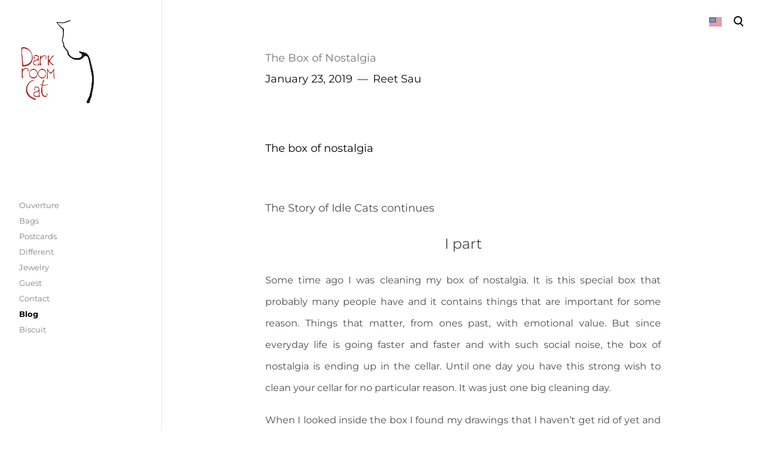

--- FILE ---
content_type: text/html; charset=utf-8
request_url: https://www.darkroomcat.com/blog-1/and-they-are-here/nostalgia-kast
body_size: 11612
content:
<!DOCTYPE html>














<html class="language-flags-enabled language-names-disabled language-menu-mode-popover publicmode  semimodal-relative js-semimodal-toggle" lang="en">
<head prefix="og: http://ogp.me/ns#">
  <!--[if IE]><meta http-equiv="X-UA-Compatible" content="IE=edge"><![endif]--><meta http-equiv="Content-Type" content="text/html; charset=utf-8">
<meta name="viewport" content="width=device-width, initial-scale=1, maximum-scale=1, user-scalable=no">
<meta name="format-detection" content="telephone=no">
  <link rel="icon" href="/favicon.ico" type="image/x-icon">
  <link rel="shortcut icon" href="/favicon.ico" type="image/ico">
  <link rel="shortcut icon" href="/favicon.ico" type="image/x-icon">
<link href="//static.voog.com/designs/81/stylesheets/main.min.css?v=nuuk-1.8.6" media="screen" rel="stylesheet" type="text/css"/>
<style type="text/css" data-voog-style>:root { --primary-color: black; --third-color: #ffffff; }:root { --header-site-title-font-size: 30px; --header-site-title-font-weight: 400; --header-site-title-text-decoration: none; --header-site-title-font-style: normal; --header-site-title-text-transform: none; --header-site-title-color: black; --header-site-title-hyphens: none; --header-mainmenu-color: rgba(0, 0, 0, 0.5); --header-mainmenu-font-weight: 400; --header-mainmenu-font-style: normal; --header-mainmenu-decoration: none; --header-mainmenu-text-transform: none; --header-mainmenu-hyphens: none; --header-mainmenu-hover-color: black; --header-mainmenu-hover-font-weight: 400; --header-mainmenu-hover-font-style: normal; --header-mainmenu-hover-decoration: none; --header-mainmenu-hover-text-transform: none; --header-mainmenu-active-color: black; --header-mainmenu-active-font-weight: 600; --header-mainmenu-active-font-style: normal; --header-mainmenu-active-decoration: none; --header-mainmenu-active-text-transform: none; --menu-sub-line-height: 1.5; --menu-sub-font-weight: 400; --menu-sub-hover-font-weight: 400; --menu-sub-active-font-weight: 400; --menu-sub-font-style: normal; --menu-sub-hover-font-style: normal; --menu-sub-active-font-style: normal; --menu-sub-text-decoration: normal; --menu-sub-hover-text-decoration: normal; --menu-sub-active-text-decoration: normal; --menu-sub-text-transform: none; --menu-sub-hover-text-transform: none; --menu-sub-active-text-transform: none; --menu-dropdown-background-color: #000000; --menu-dropdown-text-color: #ffffff; --menu-dropdown-hover-background-color: #383A3A; --menu-dropdown-hover-text-color: #ffffff;}:root { --headings-title-text-alignment: left; --headings-title-font-weight: 400; --headings-title-font-style: normal; --headings-title-text-decoration: none; --headings-title-text-transform: none; --headings-title-hyphens: none; --headings-heading-text-alignment: left; --headings-heading-font-weight: 400; --headings-heading-font-style: normal; --headings-heading-text-decoration: none; --headings-heading-text-transform: none; --headings-heading-hyphens: none; --headings-subheading-text-alignment: left; --headings-subheading-font-weight: 400; --headings-subheading-font-style: normal; --headings-subheading-text-decoration: none; --headings-subheading-text-transform: none; --headings-subheading-hyphens: none; --headings-heading-4-text-alignment: left; --headings-heading-4-line-height: 1.2; --headings-heading-4-font-size: 24px; --headings-heading-4-font-weight: 400; --headings-heading-4-font-style: normal; --headings-heading-4-text-decoration: none; --headings-heading-4-text-transform: none; --headings-heading-4-color: black; --headings-heading-4-hyphens: none;}:root { --content-body-font-size: 16px; --content-body-hyphens: none; --content-link-font-weight: 400; --content-link-font-style: normal; --content-link-hover-font-weight: 400; --content-link-text-decoration: none; --content-link-text-transform: none; --content-link-hover-font-style: normal; --content-link-hover-text-decoration: none; --content-link-hover-text-transform: none; }:root { --product-list-item__width: 33.3%; --product-list-item__image-radius: 0; --product-list-item__alignment: flex-start; --product-list-item__font-size: 14px; --product-list-item__color: black;}:root { --product-title-alignment: left; --product-title-size: 36px; --product-title-font-weight: 400; --product-title-font-style: normal; --product-title-font-text-decoration: none; --product-title-color: #000000; --product-price-size: 16px; --product-price-font-weight: 600; --product-price-font-style: normal; --product-price-font-text-decoration: none; --product-price-color: #000000; --product-description-size: 16px; --product-description-font-weight: 400; --product-description-font-style: normal; --product-description-font-text-decoration: none; }:root { --button-border-radius: 0px; --button-border-size: 0px; --button-padding: 16px; --button-color: #ffffff; --button-background-color: black; --button-border-color: black; --button-font-size: 16px; --button-font-weight: 400; --button-font-style: normal; --button-text-decoration: none; --button-text-transform: none; --button-hyphens: none; --button-hover-padding: 16px; --button-hover-color: #ffffff; --button-hover-background-color: #8d9091; --button-hover-border-color: #8d9091; --button-hover-font-size: 16px; --button-hover-font-weight: 400; --button-hover-font-style: normal; --button-hover-text-decoration: none; --button-hover-text-transform: none;}:root { --form-label-font-size: 12px; --form-field-line-height: 1.9; --form-field-font-weight: 300; --form-field-font-style: normal; --form-field-text-decoration: none; --form-field-text-transform: none;}:root { --blog-body-font-size: 18px; --blog-body-line-height: 2; --article-comment-area-backgroundcolor: white; --article-comment-area-color: black;}:root { --layout-footer-font-size: 14px; --layout-footer-line-height: 2;}</style><script src="//static.voog.com/designs/81/javascripts/modernizr-custom.min.js"></script><title>The Box of Nostalgia – Darkroomcat</title><meta property="og:type" content="article">
<meta property="og:url" content="https://www.darkroomcat.com/blog-1/and-they-are-here/nostalgia-kast">
<meta property="og:title" content="The Box of Nostalgia – Darkroomcat">
<meta property="og:site_name" content="Darkroomcat"><meta property="og:image" content="https://www.darkroomcat.com/photos/Photo%2002-03-2017%2C%2013%2035%2043_c_large.jpg"><meta property="og:image:type" content="image/jpeg"><meta property="og:image:width" content="1280"><meta property="og:image:height" content="1144"><link rel="prev" href="/blog-1/and-they-are-here/2-aastaga-euroopas"><link rel="next" href="/blog-1/and-they-are-here/kevadtuuled"><script type="application/ld+json">{"@context":"http://schema.org","@type":"BreadcrumbList","itemListElement":[{"@type":"ListItem","position":1,"item":{"@id":"https://www.darkroomcat.com/en","name":"Home page"}},{"@type":"ListItem","position":2,"item":{"@id":"https://www.darkroomcat.com/blog-1","name":"Blog"}},{"@type":"ListItem","position":3,"item":{"@id":"https://www.darkroomcat.com/blog-1/and-they-are-here","name":"And They Are Here"}},{"@type":"ListItem","position":4,"item":{"@id":"https://www.darkroomcat.com/blog-1/and-they-are-here/nostalgia-kast","name":"The Box of Nostalgia"}}]}</script>

<link href="/blog-1/and-they-are-here.rss" rel="alternate" title="RSS Feed" type="application/rss+xml" />



  <style>
  
  body > .body-bg_color {
    background-color: none;
  }
</style>

<style type="text/css" data-voog-style-variables>:root {--header-body-hover-font-size: 30px;
--header-body-hover-text-transform: none;
--headings-title-font-size: 8px;
--headings-title-line-height: 1.2;
--secondary-color: rgb(14,14,14);
--headings-title-color: rgb(67,67,67);
--headings-heading-color: rgb(122,118,118);
--headings-subheading-color: rgb(14,14,14);
--content-link-color: rgb(200,113,113);
--form-field-color: rgb(14,14,14);
--header-body-hover-color: rgb(14,14,14);
--footer-link-color: rgb(14,14,14);
--headings-heading-line-height: 1;
--header-body-color: rgb(77,77,77);
--menu-main-color: rgb(86,86,86);
--menu-main-hover-color: rgba(11,11,11,0.84);
--menu-main-active-color: rgba(83,7,7,0.8);
--content-max-width: 2000px;
--content-padding: 0px;
--content-button-padding: 10px;
--content-button-hover-font-size: 14px;
--menu-sub-hover-font-size: 13px;
--menu-sub-active-font-size: 13px;
--content-button-color: rgb(77,77,77);
--content-button-hover-color: rgb(77,77,77);
--main-color: rgb(77,77,77);
--menu-sub-color: rgb(77,77,77);
--menu-sub-hover-color: rgb(77,77,77);
--menu-sub-active-color: rgb(77,77,77);
--article-box-color: rgb(77,77,77);
--content-body-color: rgb(77,77,77);
--list-color: rgb(77,77,77);
--footer-body-color: rgb(77,77,77);
--content-color: rgb(77,77,77);
--table-text-color: rgb(77,77,77);
--table-padding: 14px;
--table-font-size: 22px;
--form-field-font-size: 22px;
--menu-main-text-transform: none;
--body-background-color: rgb(255,255,255);
--content-body-line-height: 1;
--content-background-color: rgb(255,255,255);
--content-button-font-size: 14px;
--content-button-background-color: rgb(230,230,230);
--content-button-hover-background-color: rgb(230,230,230);
--footer-body-font-size: 8px;
--headings-subheading-line-height: 1;
--headings-subheading-font-size: 16px;
--headings-heading-font-size: 18px;
--list-font-size: 8px;
--main-font-family: "Montserrat", sans-serif;
--content-link-hover-color: rgba(71,11,11,0.8);
--menu-main-active-text-transform: none;
--menu-main-hover-text-transform: none;
--menu-main-font-size: 16px;
--article-box-width: 25%;
--wrap-max-width: 1390px;
--container-max-width: 1080px;
--header-mainmenu-line-height: 1.4;
--header-mainmenu-font-size: 13px;
--product-description-color: rgb(26,26,26);
--headings-font-family: "Montserrat", sans-serif;
--menu-sub-font-size: 13px;
}
</style><script>(function(d){if(function(){var r,s=d.createElement("style");s.innerHTML="root: { --tmp: red; }";d.head.appendChild(s);r=!!(window.CSS&&CSS.supports&&CSS.supports("color","var(--tmp)"));s.parentNode.removeChild(s);return!r}()){var ds1="[data-voog-style]",ds2="[data-voog-style-variables]",rv=/(--[A-Za-z\d_-]+?)\s*:\s*(.+?)\s*;/gi,rx=/[^\s;]+\s*:\s*[^{;}\n]*?var\(\s*.+?\s*\)\s*[^;}\n]*?;/gi,sv=d.querySelectorAll(ds1+","+ds2),s=d.querySelectorAll(ds1),i=0,src="",vars={},m;for(;i<sv.length;src+=sv[i++].innerHTML);while((m=rv.exec(src))!==null&&(vars[m[1]]=m[2]));for(i=s.length;i--;){s[i].innerHTML=s[i].innerHTML.replace(rx,function(r){var sr=r,rep=false;sr=sr.replace(/var\(\s*(.+?)\s*\)/gi,function(st,k){if(vars[k]!==undefined){rep=true;return vars[k]}else{return st}});return rep?sr+r:r})}}})(document);
</script>
<link href="//static.voog.com/libs/edicy-gallery/1.9.1/edicy-gallery.css" media="screen" rel="stylesheet" />

<script>VoogEcommerce = { storeInfo: {"currency":"EUR","tax_rate":"24.0","price_entry_mode":"net","currency_symbol":"€","decimal_places":2,"default_language":"et","dimension_display_unit":"cm","dimension_unit":"m","is_publicly_unavailable":false,"min_cart_total":"15.0","missing_required_settings":[],"missing_required_settings?":false,"preferred_payment_types":[],"shopping_cart_version":2,"terms_agreement_required":true,"weight_display_unit":"kg","weight_unit":"kg","company_name":"DarkroomCat","bank_details":"LHV Pank\nEE917700771002642261\n","terms_url":"http://www.darkroomcat.com/kasutustingimused","products_url_slug":"products","address":{"company_name":"Kelle OÜ","address1":"Tööstuse 47a-86","address2":null,"city":"Tallinn","zip_code":"10416","state":"Harju","country_code":"EE"},"email":"saureet@gmail.com"}, hasProducts: true };</script>
<link href="//static.voog.com/libs/voog-ecommerce/1.9.1/shopping-cart-v2.css" media="screen" rel="stylesheet" />
<script src="https://www.google.com/recaptcha/api.js"></script>
<script>function vgReCaptchaDispatch(form_id) {var el = document.getElementById(form_id);if (el === null) return false;if (typeof window.CustomEvent === 'function') {var e = new CustomEvent('submit', {cancelable: true});el.dispatchEvent(e);if (e.defaultPrevented !== true) {el.submit();}} else {el.submit();}}</script>
</head>

<body class="post_page body-bg_picker--area light-background">
  
  <div class="body-bg_color"></div>

  <div class="container_wrap">
    
  <div class="search js-search js-prevent-sideclick">
    <div class="search-middle">
      <div class="search-inner js-search-inner">
        <form id="search" class="search-form js-search-form" method="get" action="#">
          <input id="onpage_search" class="search-input js-search-input" type="text" placeholder="Search this site">
        </form>
        <div class="voog-search-modal js-voog-search-modal"></div>
      </div>
      <button class="search-btn search-close-btn js-search-reset-btn">
        <span class="menu-stripe"></span>
        <span class="menu-stripe"></span>
      </button>
    </div>
  </div>

<header class="header_fixed semimodal-bg_picker--area light-background">
  <div class="semimodal-bg_color bg_color-absolute hidden-desktop"
        style="background-color: rgb(255,255,255);"></div>
  <div class="header_fixed-content">
    <button class="menu-btn js-menu-btn js-prevent-sideclick">
      <div>
        <span class="menu-stripe"></span>
        <span class="menu-stripe"></span>
      </div>
      <label>Menu</label>
    </button>

    <div class="header_title content-formatted">
        <div class="edy-texteditor-container image-container edy-positionable-container-left" unselectable="on" style="max-width: 100%; text-align: left; display: block; float: left; width: 150.5px; overflow: hidden; position: relative;" data-image-id="9206022" contenteditable="false">
  <div class="edy-padding-resizer-wrapper" style="padding-bottom: 94.15%; position: relative; overflow: hidden;">
      <picture title="" style="position: absolute; display: block; max-width: none; width: 100%; height: auto; left: 0%; top: -0.01%;">
        <!--[if IE 9]><video style="display: none;"><![endif]-->
        <source sizes="151px" srcset="//media.voog.com/0000/0041/7485/photos/DRC_LOGO-1.png 1815w, //media.voog.com/0000/0041/7485/photos/DRC_LOGO-1_large.png 1280w, //media.voog.com/0000/0041/7485/photos/DRC_LOGO-1_block.png 600w">
        <!--[if IE 9]></video><![endif]-->
        <img src="//media.voog.com/0000/0041/7485/photos/DRC_LOGO-1_block.png" title="" alt="" style="position: absolute; max-width: none; width: 100%; height: auto;">
      </picture>
    </div>
</div>&nbsp; <br>
      
    </div>

    <div class="header_components">
      <div class="header_components-menu--top">
        
          <div class="js-menu-language">
            <div class="js-toggle-menu-language menu-language-toggle js-prevent-sideclick p-rel" tabindex=0>
              <button class="menu-language-btn ico-flags ico-flag-en js-menu-language-popover-btn" data-lang-code="en" >
                <span>English</span><span class="mar_l-4"><svg width="14" height="9" viewBox="0 0 14 9" fill="none" xmlns="http://www.w3.org/2000/svg">
<path d="M1.6665 1.33325L6.99984 6.66658L12.3332 1.33325" stroke="black" stroke-width="2" stroke-miterlimit="10"/>
</svg></span>
              </button>
              
                <div class="js-prevent-sideclick lang_menu-popover--wrap js-menu-language-popover menu-language menu-language-popover" data-sideclick="prevent">
  <nav class="lang_menu-popover">
    <ul class="menu menu-vertical menu-public"><li class="menu-item">
            <a class="ico-flags ico-flag-enselected" href="/blog-1/and-they-are-here" data-lang-code="en">
              <span class="menu-language-popover-name">English</span>
            </a>
          </li><li class="menu-item">
            <a class="ico-flags ico-flag-et" href="/blog/ja-nad-on-siin" data-lang-code="et">
              <span class="menu-language-popover-name">Eesti</span>
            </a>
          </li></ul></nav>
</div>

              
            </div>
          </div>
        <div class="js-prevent-sideclick">
  <button class="search-btn search-open-btn js-search-toggle-btn js-prevent-sideclick">
    <svg fill="none" height="24" viewBox="0 0 24 24" width="24" xmlns="http://www.w3.org/2000/svg"><g fill="#000"><path d="m14.2929 16.7071c-.3905-.3905-.3905-1.0237 0-1.4142s1.0237-.3905 1.4142 0l4 4c.3905.3905.3905 1.0237 0 1.4142s-1.0237.3905-1.4142 0z"/><path d="m11 16c2.7614 0 5-2.2386 5-5 0-2.76142-2.2386-5-5-5-2.76142 0-5 2.23858-5 5 0 2.7614 2.23858 5 5 5zm0 2c-3.86599 0-7-3.134-7-7 0-3.86599 3.13401-7 7-7 3.866 0 7 3.13401 7 7 0 3.866-3.134 7-7 7z"/></g></svg>
  </button>
</div></div>
      <div class="cart_btn">
        <div class="cart_btn-icon">
          <svg fill="none" height="24" viewBox="0 0 24 24" width="24" xmlns="http://www.w3.org/2000/svg"><g clip-rule="evenodd" fill="#fff" fill-rule="evenodd"><path d="m18.1446 11.8439-.6975 4.1848c-.0008.0049-.0016.0097-.0025.0145-.0988.5434-.6194.9038-1.1628.805l-11.3688-2.0671c-.37461-.0681-.67804-.343-.78264-.7091l-1.82479-6.3868c-.02553-.08934-.03848-.1818-.03848-.27472 0-.55228.44772-1 1-1h13.72581l.6132-2.62795c.1246-.53401.6007-.9118 1.1491-.9118h2.0648c.6517 0 1.18.52826 1.18 1.17992 0 .65165-.5283 1.17991-1.18 1.17991h-1.1285z"/><path d="m6.5 21c-.82843 0-1.5-.6716-1.5-1.5s.67157-1.5 1.5-1.5 1.5.6716 1.5 1.5-.67157 1.5-1.5 1.5zm9 0c-.8284 0-1.5-.6716-1.5-1.5s.6716-1.5 1.5-1.5 1.5.6716 1.5 1.5-.6716 1.5-1.5 1.5z"/></g></svg>
        </div>
        <div class="cart_btn-count"></div>
      </div>
    </div>
  </div>
</header>
<div class="cart_popover-wrap">
  <div class="cart_popover">
    <div class="cart_popover-icon">
      <svg fill="none" height="24" viewBox="0 0 24 24" width="24" xmlns="http://www.w3.org/2000/svg"><g clip-rule="evenodd" fill="#fff" fill-rule="evenodd"><path d="m18.1446 11.8439-.6975 4.1848c-.0008.0049-.0016.0097-.0025.0145-.0988.5434-.6194.9038-1.1628.805l-11.3688-2.0671c-.37461-.0681-.67804-.343-.78264-.7091l-1.82479-6.3868c-.02553-.08934-.03848-.1818-.03848-.27472 0-.55228.44772-1 1-1h13.72581l.6132-2.62795c.1246-.53401.6007-.9118 1.1491-.9118h2.0648c.6517 0 1.18.52826 1.18 1.17992 0 .65165-.5283 1.17991-1.18 1.17991h-1.1285z"/><path d="m6.5 21c-.82843 0-1.5-.6716-1.5-1.5s.67157-1.5 1.5-1.5 1.5.6716 1.5 1.5-.67157 1.5-1.5 1.5zm9 0c-.8284 0-1.5-.6716-1.5-1.5s.6716-1.5 1.5-1.5 1.5.6716 1.5 1.5-.6716 1.5-1.5 1.5z"/></g></svg>
    </div>
    <div class="cart_popover-content">
      <div class="cart_popover-content--info">
        <span class="cart_popover-content--product"></span> was added to the cart.
      </div>
      <div class="cart_popover-content--view">View cart</div>
    </div>
  </div>
</div><style>
    @media screen and (min-width: 901px) {
      html.semimodal-open:not(.semimodal-relative) .semimodal,
      html.semimodal-relative .semimodal {
        min-width: 270px;
        max-width: 270px;
      }

      .semimodal-relative body {
        padding-left: 270px;
      }
    }
  </style><div class="semimodal js-prevent-sideclick">

<img class="js-lazyload image_fit-cover image_abs semimodal-bg_image"
  data-src="" data-sizes="100vw" 
  style="display: none;"/>
<div class="semimodal-bg_color bg_color-absolute"
      style="background-color: rgb(255,255,255);"></div>

  <header class="semimodal_inner semimodal-bg_picker--area light-background">
    <div class="flex_box">
      <button class="menu-btn js-menu-btn js-prevent-sideclick">
        <div>
          <span class="menu-stripe"></span>
          <span class="menu-stripe"></span>
        </div>
        <label>Menu</label>
      </button><div class="header_components-semimodal"></div></div>

    <div class="site_title content-formatted">
        <div class="edy-texteditor-container image-container edy-positionable-container-left" unselectable="on" style="max-width: 100%; text-align: left; display: block; float: left; width: 150.5px; overflow: hidden; position: relative;" data-image-id="9206022" contenteditable="false">
  <div class="edy-padding-resizer-wrapper" style="padding-bottom: 94.15%; position: relative; overflow: hidden;">
      <picture title="" style="position: absolute; display: block; max-width: none; width: 100%; height: auto; left: 0%; top: -0.01%;">
        <!--[if IE 9]><video style="display: none;"><![endif]-->
        <source sizes="151px" srcset="//media.voog.com/0000/0041/7485/photos/DRC_LOGO-1.png 1815w, //media.voog.com/0000/0041/7485/photos/DRC_LOGO-1_large.png 1280w, //media.voog.com/0000/0041/7485/photos/DRC_LOGO-1_block.png 600w">
        <!--[if IE 9]></video><![endif]-->
        <img src="//media.voog.com/0000/0041/7485/photos/DRC_LOGO-1_block.png" title="" alt="" style="position: absolute; max-width: none; width: 100%; height: auto;">
      </picture>
    </div>
</div>&nbsp; <br>
      
    </div>

    <div class="semimodal_bottom"><nav class="menu-main p-rel js-menu-main js-popover js-prevent-sideclick">
  <ul class="menu"><ul class="menu menu_semimodal-list">
        
        
    
      

      <li
          
          data-url="/ouverture"
          
          class="menu-item square top-menu-element lvl-1"
        ><a href="/ouverture">Ouverture</a>
        </li>
      

    
    
      

      

          

          <li
            
            data-url="/cotton-bags"
            
            class="menu-item-product-list square menu-item lvl-1 top-menu-element"
          ><a href="/cotton-bags">Bags</a>
          </li>
        

      

    
    
      

      

          

          <li
            
            data-url="/postcards"
            
            class="menu-item-product-list square menu-item lvl-1 top-menu-element"
          ><a href="/postcards">Postcards</a>
          </li>
        

      

    
    
      

      

          

          <li
            
            data-url="/different"
            
            class="menu-item-product-list square menu-item lvl-1 top-menu-element"
          ><a href="/different">Different</a>
          </li>
        

      

    
    
      

      

          

          <li
            
            data-url="/jewelry"
            
            class="menu-item-product-list square menu-item lvl-1 top-menu-element"
          ><a href="/jewelry">Jewelry</a>
          </li>
        

      

    
    
      

      

          

          <li
            
            data-url="/visitors"
            
            class="menu-item-product-list square menu-item lvl-1 top-menu-element"
          ><a href="/visitors">Guest</a>
          </li>
        

      

    
    
      

      <li
          
          data-url="/contact"
          
          class="menu-item square top-menu-element lvl-1"
        ><a href="/contact">Contact</a>
        </li>
      

    
    
      

      <li
          
          data-url="/blog-1"
          
          class="menu-item square top-menu-element lvl-1"
        ><a class="selected" href="/blog-1">Blog</a>
        </li>
      

    
    
      

      

          

          <li
            
            data-url="/bisquit"
            
            class="menu-item-product-list square menu-item lvl-1 top-menu-element"
          ><a href="/bisquit">Biscuit</a>
          </li>
        

      

    
      </ul>
    </ul>
  
</nav>
</div>
  </header>
</div>

    <div class="pad_container p-rel">
      
      <div class="container">
        <main class="content" role="main" data-search-indexing-allowed="true">

          

<article class="post_wrapper post article_item">
  
  

  
    <div class="post_narrow content-formatted">
      
    <h2 class="post_title">
      <span >
        
          The Box of Nostalgia
        
      </span>
    </h2>
  
      <div class="post_details mar_b-32">
      <time class="post_date site-data"
        datetime="2019-01-23">January 23, 2019
      </time>
      <span class="date-separator"> &#8212; </span>

      <div class="post_author site-data">
        Reet Sau
      </div>
    </div>
    </div>
  

  
    <header class="post_header post_header-stretch">
      
    </header>

    <div class="post_content post_narrow">
      

      
        <div class="post_excerpt content-formatted content-formatted--overflowed-images mar_t-48 mar_b-64"><span style="color: rgb(0, 0, 0);">The box of nostalgia</span><br></div>
        <div class="post_body content-formatted content-formatted--overflowed-images mar_b-64">



















<p></p>



















<p>The Story of Idle Cats continues<br>
</p><p style="text-align: center;"><span style="font-size: 24px;">I part</span></p>

<p style="text-align: justify;"><span style="font-size: 16px;">Some
time ago I was cleaning my box of nostalgia. It is this special box that
probably many people have and it contains things that are important for some
reason. Things that matter, from ones past, with emotional value. But since
everyday life is going faster and faster and with such social noise, the box of
nostalgia is ending up in the cellar. Until one day you have this strong wish
to clean your cellar for no particular reason. It was just one big cleaning
day.</span></p>

<p style="text-align: justify;"><span style="font-size: 16px;">When
I looked inside the box I found my drawings that I haven’t get rid of yet and I
won’t. I know I have thrown away a lot of my drawings but some remain.</span></p>

<p style="text-align: justify;"><span style="font-size: 16px;">And
there it was. Cats, cats, cats, anno 1995.<br><br>This
was the headline of one of the significant drawing. And there was even two of
them. And it all was over 20 years ago! And I don’t remember it at all. But my
body does.<br><br>It
was a true discovery – to find out that the Idle Cats were actually going
through my life all these years. And I believe it was just right time to come
out again – to let themselves to be remembered.</span></p>

<p style="text-align: justify;"><span style="font-size: 16px;">Go
Idle Cats!</span></p>





<p style="text-align: justify;"></p>





<br></div><div class="post_body content-formatted content-formatted--overflowed-images">
          <div
  class="edys-gallery-area edys-gallery-grid"
  data-gallery-id="646243"
  data-settings="{&quot;spacing&quot;:20}"
>
  <div
    class="edys-gallery-grid-inner"
      style="margin-left: -20px; margin-right: -20px;"
    data-gallery-photos
  >
      <a class="edys-gallery-grid-item" data-gallery-photo-id="11284499" data-original-url="//media.voog.com/0000/0041/7485/photos/joon_0023_c3_v.jpg" data-sizes="[{&quot;content_type&quot;:&quot;image/jpeg&quot;,&quot;width&quot;:600,&quot;height&quot;:433,&quot;size&quot;:&quot;block&quot;,&quot;schemeless_url&quot;:&quot;//media.voog.com/0000/0041/7485/photos/joon_0023_c3_v_block.jpg&quot;,&quot;url&quot;:&quot;//media.voog.com/0000/0041/7485/photos/joon_0023_c3_v_block.jpg&quot;},{&quot;content_type&quot;:&quot;image/jpeg&quot;,&quot;width&quot;:150,&quot;height&quot;:108,&quot;size&quot;:&quot;medium&quot;,&quot;schemeless_url&quot;:&quot;//media.voog.com/0000/0041/7485/photos/joon_0023_c3_v_medium.jpg&quot;,&quot;url&quot;:&quot;//media.voog.com/0000/0041/7485/photos/joon_0023_c3_v_medium.jpg&quot;},{&quot;content_type&quot;:&quot;image/jpeg&quot;,&quot;width&quot;:1000,&quot;height&quot;:722,&quot;size&quot;:null,&quot;schemeless_url&quot;:&quot;//media.voog.com/0000/0041/7485/photos/joon_0023_c3_v.jpg&quot;,&quot;url&quot;:&quot;//media.voog.com/0000/0041/7485/photos/joon_0023_c3_v.jpg&quot;}]" href="//media.voog.com/0000/0041/7485/photos/joon_0023_c3_v_block.jpg" style="padding: 20px;">
        <span class="edys-gallery-grid-aspect">
          <img
            src="//media.voog.com/0000/0041/7485/photos/joon_0023_c3_v_medium.jpg"
            class="edys-gallery-grid-image"
            border="0"
            >
        </span>
      </a>
      <a class="edys-gallery-grid-item" data-gallery-photo-id="11284498" data-original-url="//media.voog.com/0000/0041/7485/photos/Photo%2002-03-2017%2C%2013%2035%2043_c.jpg" data-sizes="[{&quot;content_type&quot;:&quot;image/jpeg&quot;,&quot;width&quot;:2048,&quot;height&quot;:1830,&quot;size&quot;:&quot;huge&quot;,&quot;schemeless_url&quot;:&quot;//media.voog.com/0000/0041/7485/photos/Photo%2002-03-2017%2C%2013%2035%2043_c_huge.jpg&quot;,&quot;url&quot;:&quot;//media.voog.com/0000/0041/7485/photos/Photo%2002-03-2017%2C%2013%2035%2043_c_huge.jpg&quot;},{&quot;content_type&quot;:&quot;image/jpeg&quot;,&quot;width&quot;:1280,&quot;height&quot;:1144,&quot;size&quot;:&quot;large&quot;,&quot;schemeless_url&quot;:&quot;//media.voog.com/0000/0041/7485/photos/Photo%2002-03-2017%2C%2013%2035%2043_c_large.jpg&quot;,&quot;url&quot;:&quot;//media.voog.com/0000/0041/7485/photos/Photo%2002-03-2017%2C%2013%2035%2043_c_large.jpg&quot;},{&quot;content_type&quot;:&quot;image/jpeg&quot;,&quot;width&quot;:600,&quot;height&quot;:536,&quot;size&quot;:&quot;block&quot;,&quot;schemeless_url&quot;:&quot;//media.voog.com/0000/0041/7485/photos/Photo%2002-03-2017%2C%2013%2035%2043_c_block.jpg&quot;,&quot;url&quot;:&quot;//media.voog.com/0000/0041/7485/photos/Photo%2002-03-2017%2C%2013%2035%2043_c_block.jpg&quot;},{&quot;content_type&quot;:&quot;image/jpeg&quot;,&quot;width&quot;:150,&quot;height&quot;:134,&quot;size&quot;:&quot;medium&quot;,&quot;schemeless_url&quot;:&quot;//media.voog.com/0000/0041/7485/photos/Photo%2002-03-2017%2C%2013%2035%2043_c_medium.jpg&quot;,&quot;url&quot;:&quot;//media.voog.com/0000/0041/7485/photos/Photo%2002-03-2017%2C%2013%2035%2043_c_medium.jpg&quot;},{&quot;content_type&quot;:&quot;image/jpeg&quot;,&quot;width&quot;:3348,&quot;height&quot;:2992,&quot;size&quot;:null,&quot;schemeless_url&quot;:&quot;//media.voog.com/0000/0041/7485/photos/Photo%2002-03-2017%2C%2013%2035%2043_c.jpg&quot;,&quot;url&quot;:&quot;//media.voog.com/0000/0041/7485/photos/Photo%2002-03-2017%2C%2013%2035%2043_c.jpg&quot;}]" href="//media.voog.com/0000/0041/7485/photos/Photo%2002-03-2017%2C%2013%2035%2043_c_huge.jpg" style="padding: 20px;">
        <span class="edys-gallery-grid-aspect">
          <img
            src="//media.voog.com/0000/0041/7485/photos/Photo%2002-03-2017%2C%2013%2035%2043_c_medium.jpg"
            class="edys-gallery-grid-image"
            border="0"
            >
        </span>
      </a>
  </div>
</div>
        </div>
      

      

      
    </div>

  
</article>


          <div class="post_narrow">
            <div class="tags">
  <!-- TODO: Add proper translations -->
<!-- Add languages and translations in alphabetical order -->

    
    


  
    
  
</div>

            <div id="comments" class="comments content-formatted" data-search-indexing-allowed="false">
              <h4 class="comment_title js-comments">
                Comments
                
                  <span class="comment_count-separator">&#9642;</span>
                  <span class="edy-site-blog-comments-count">8</span>
                
              </h4>
              
                <div class="comment_messages content-formatted">
                  
                    <div class="comment edy-site-blog-comment">
                      <div class="flex_box">
                        <span class="comment_author bold">AxLbTdcDmN</span>
                        <span class="comment_date mar_l-8">November 04, 2019</span>
                      </div>
                      <span class="comment_body">ihproBnPZaWuX</span>
                      <span class="comment_delete"></span>
                    </div>
                  
                    <div class="comment edy-site-blog-comment">
                      <div class="flex_box">
                        <span class="comment_author bold">VHUrhkjKxYg</span>
                        <span class="comment_date mar_l-8">November 04, 2019</span>
                      </div>
                      <span class="comment_body">LZsPxnECjDuhXUoI</span>
                      <span class="comment_delete"></span>
                    </div>
                  

                  <div class="comments_secondary comments_hidden">
                    
                      <div class="comment edy-site-blog-comment">
                        <div class="flex_box">
                          <span class="comment_author bold">dcHvnuTEoaI</span>
                          <span class="comment_date mar_l-8">June 19, 2020</span>
                        </div>
                        <span class="comment_body">QiVurSOCApk</span>
                        <span class="comment_delete"></span>
                      </div>
                    
                      <div class="comment edy-site-blog-comment">
                        <div class="flex_box">
                          <span class="comment_author bold">DjuUnetIKAsbYH</span>
                          <span class="comment_date mar_l-8">June 19, 2020</span>
                        </div>
                        <span class="comment_body">ICaSqcoFd</span>
                        <span class="comment_delete"></span>
                      </div>
                    
                      <div class="comment edy-site-blog-comment">
                        <div class="flex_box">
                          <span class="comment_author bold">yzWQZUwsVai</span>
                          <span class="comment_date mar_l-8">February 20, 2020</span>
                        </div>
                        <span class="comment_body">GBkaCvKDQSiTcIV</span>
                        <span class="comment_delete"></span>
                      </div>
                    
                      <div class="comment edy-site-blog-comment">
                        <div class="flex_box">
                          <span class="comment_author bold">jzCuiDcWV</span>
                          <span class="comment_date mar_l-8">February 20, 2020</span>
                        </div>
                        <span class="comment_body">zwEivYCTbK</span>
                        <span class="comment_delete"></span>
                      </div>
                    
                      <div class="comment edy-site-blog-comment">
                        <div class="flex_box">
                          <span class="comment_author bold">NcsLiDvFQ</span>
                          <span class="comment_date mar_l-8">December 25, 2019</span>
                        </div>
                        <span class="comment_body">MGstwIlUfgNE</span>
                        <span class="comment_delete"></span>
                      </div>
                    
                      <div class="comment edy-site-blog-comment">
                        <div class="flex_box">
                          <span class="comment_author bold">XItlQBgYHPT</span>
                          <span class="comment_date mar_l-8">December 25, 2019</span>
                        </div>
                        <span class="comment_body">JYvludrbVzg</span>
                        <span class="comment_delete"></span>
                      </div>
                    
                  </div><div class="comment_more-btn js-read-more-comments">Read more </div></div>
              

              <div class="comment_form">
  <form accept-charset="UTF-8" action="/blog-1/and-they-are-here/nostalgia-kast/comments" id="article_comment_2151127" method="post"><div style="display:none"><input name="utf8" type="hidden" value="&#x2713;" /><input name="authenticity_token" type="hidden" value="ggPgDXhGYJYIGAl+B1FzR/52JhHsjLn8OkOuCNThio4=" /></div>
  <div style="display: none; visibility: hidden;">
    Email again: <input id="fci_comment_email" name="comment[email]" type="text" />
  </div>
  
    
    
    
    

    <div class="form_area">
      <div class="form_fields">
        <div class="form_field-wrap">
          <div class="form_field">
            <label class="form_field_label" for="comment_form-name">Name</label>
            <input id="comment_form-name" class="form_field_textfield form_field_size_small" name="comment[author]" value="">
          </div>
          
        </div>

        <div class="form_field-wrap">
          <div class="form_field">
            <label class="form_field_label" for="comment_form-email">E-mail</label>
            <input type="email" id="comment_form-email" class="form_field_textfield form_field_size_small" name="comment[author_email]" value="">
          </div>
          
        </div>

        <div class="form_field-wrap">
          <div class="form_field flex_col">
            <label class="form_field_label" for="comment_form-body">Comment</label>
            <textarea id="comment_form-body" class="form_field_textarea form_field_size_medium" name="comment[body]" rows="5"></textarea>
          </div>
          
        </div>
      </div>

      <div class="form_submit">
        <input type="submit" value="Submit">
      </div>
    </div>
  
    <script>function onSubmitRc_article_comment_2151127(token) {vgReCaptchaDispatch("article_comment_2151127");}</script>
    <script>var el = document.querySelector('#article_comment_2151127 input[type=submit]');if (el) {el.setAttribute('data-sitekey', '6LfuuQAVAAAAAN7sQtqgWu6Q6kt_AXbEllVWOrHk');el.setAttribute('data-callback', 'onSubmitRc_article_comment_2151127');el.setAttribute('data-action', 'vg_comment');el.setAttribute('class', 'g-recaptcha');}</script>
</form>
</div>

            </div>
          </div>

          <div class="post_nav content-formatted">
            <div class="post_nav-inner">
              
                <a class="post_nav-link post_nav-link--older" href="/blog-1/and-they-are-here/2-aastaga-euroopas">
                  <div class="post_nav-link--inner without-image">
                    <h4 class="post_nav-direction">Previous</h4><div class="p14 post_nav-title">2 Year in Europa</div></div>
                </a>
              

              <div class="post_nav-separator"></div>

              
                <a class="post_nav-link post_nav-link--newer" href="/blog-1/and-they-are-here/kevadtuuled">
                  <div class="post_nav-link--inner without-image">
                    <h4 class="post_nav-direction">Next</h4><div class="p14 post_nav-title">Spring Winds</div></div>
                </a>
              
            </div>
          </div><div class="post_narrow">
            <div class="js-article-shared tags mar_t-32 d-none">
              <h4>Share this article</h4>
              <nav class="post_tags menu-sub mar_t-16">
                <ul class="menu">
                  <li class="menu-item">
                    <a class="menu-link facebook d-none" href="#" onclick="window.open('https://www.facebook.com/sharer/sharer.php?u=' + location.href, 'sharer', 'width=626,height=436');">
                      Facebook
                    </a>
                      <span class="mar_l-8 mar_r-8 d-none">
                        &bull;
                      </span>
                    <a class="menu-link twitter d-none" href="#" onclick="javascript:popup_share('https://twitter.com/home?status=The Box of Nostalgia https://www.darkroomcat.com//blog-1/and-they-are-here/nostalgia-kast',800,320)">
                      Twitter
                    </a>
                      <span class="mar_l-8 mar_r-8 d-none">
                        &bull;
                      </span>
                    <a class="menu-link linkedin d-none" target="_blank" href="https://www.linkedin.com/shareArticle?mini=true&url=https://www.darkroomcat.com/blog-1/and-they-are-here/nostalgia-kast&title=The Box of Nostalgia">
                      LinkedIn
                    </a>
                  </li>
                </ul>
              </nav>
            </div>
          </div>

        </main>
      </div>
    </div>
    
<footer class="footer content-formatted">
  <div class="w-100p">
    <div class="footer_separator"></div>
    <div class="editor_default-container"><div class="flex_row flex_row-2 mar_0-8-neg flex_j-center"><div class="flex_row-4--item footer_content footer_content-hidden">
              <div class="content-formatted mar_0-8">
                
              </div>
            </div><div class="flex_row-4--item footer_content footer_content-hidden">
              <div class="content-formatted mar_0-8">
                
              </div>
            </div><div class="flex_row-4--item footer_content footer_content-hidden">
              <div class="content-formatted mar_0-8">
                
              </div>
            </div><div class="flex_row-4--item footer_content footer_content-hidden">
              <div class="content-formatted mar_0-8">
                
              </div>
            </div></div><div class="flex_row flex_row-2 mar_0-8-neg flex_j-center"><div class="flex_row-4--item footer_content footer_content-hidden">
              <div class="content-formatted mar_0-8">
                
              </div>
            </div><div class="flex_row-4--item footer_content footer_content-hidden">
              <div class="content-formatted mar_0-8">
                
              </div>
            </div><div class="flex_row-4--item footer_content footer_content-hidden">
              <div class="content-formatted mar_0-8">
                
              </div>
            </div><div class="flex_row-4--item footer_content footer_content-hidden">
              <div class="content-formatted mar_0-8">
                
              </div>
            </div></div></div></div>
</footer>

  </div>

  
  

  
  
<script src="https://cdnjs.cloudflare.com/ajax/libs/jquery/3.5.1/jquery.min.js" integrity="sha512-bLT0Qm9VnAYZDflyKcBaQ2gg0hSYNQrJ8RilYldYQ1FxQYoCLtUjuuRuZo+fjqhx/qtq/1itJ0C2ejDxltZVFg==" crossorigin="anonymous"></script>
<script src="https://cdn.jsdelivr.net/npm/intersection-observer@0.11.0/intersection-observer.js" integrity="sha256-LkCt8+MalJg9nIGzDMmSEJzqyssPhY1VCvqaGNBNng8=" crossorigin="anonymous"></script>
<script src="https://cdnjs.cloudflare.com/ajax/libs/vanilla-lazyload/17.1.3/lazyload.min.js" integrity="sha512-V3DZ9ZAJrv8ZYY5Zarlfjusec9J6S8htRT3bJDKTdEgq0g9OhbHQUjK+vsBkE6CH0J5VJtBCzPSXJ0ZCVpjPdQ==" crossorigin="anonymous"></script>
<script src="https://cdnjs.cloudflare.com/ajax/libs/object-fit-images/3.2.4/ofi.min.js" integrity="sha512-7taFZYSf0eAWyi1UvMzNrBoPVuvLU7KX6h10e4AzyHVnPjzuxeGWbXYX+ED9zXVVq+r9Xox5WqvABACBSCevmg==" crossorigin="anonymous"></script>
<script src="//static.voog.com/designs/81/javascripts/global.min.js?v=nuuk-1.8.6"></script>
<script src="//static.voog.com/libs/picturefill/1.9.1/picturefill.min.js"></script>

  <script src="//static.voog.com/libs/edicy-search/latest/edicy-search.js"></script>
  <script>site.bindSiteSearch($('.js-search-form').get(0), 'en', 'Your search did not match any documents');</script>




<script type="text/javascript">
var _ews = _ews || {"_account":"A-417485-1","_tzo":"7200"};

(function() {
  var s = document.createElement('script'); s.type = 'text/javascript'; s.async = true;
  s.src = 'https://s.voog.com/_tr-v1.js';
  (
    document.getElementsByTagName('head')[0] ||
    document.getElementsByTagName('body')[0]
  ).appendChild(s);
})();
</script>





<script src="//static.voog.com/libs/edicy-gallery/1.9.1/edicy-gallery.js"></script>

<script src="//static.voog.com/libs/voog-ecommerce/1.9.1/shopping-cart-v2.js"></script><script>if (!window.Voog.ecommerceConfig || window.Voog.ecommerceConfig.autoRun !== false) {  window.Voog.loadEcommerceTranslations('en');   window.Voog.ShoppingCart.init('en');   window.Voog.buyButtonsManager.init('en'); }</script>
</body>
</html>


--- FILE ---
content_type: text/html; charset=utf-8
request_url: https://www.google.com/recaptcha/api2/anchor?ar=1&k=6LfuuQAVAAAAAN7sQtqgWu6Q6kt_AXbEllVWOrHk&co=aHR0cHM6Ly93d3cuZGFya3Jvb21jYXQuY29tOjQ0Mw..&hl=en&v=PoyoqOPhxBO7pBk68S4YbpHZ&size=invisible&sa=vg_comment&anchor-ms=20000&execute-ms=30000&cb=8x1t0yvx0ivo
body_size: 48749
content:
<!DOCTYPE HTML><html dir="ltr" lang="en"><head><meta http-equiv="Content-Type" content="text/html; charset=UTF-8">
<meta http-equiv="X-UA-Compatible" content="IE=edge">
<title>reCAPTCHA</title>
<style type="text/css">
/* cyrillic-ext */
@font-face {
  font-family: 'Roboto';
  font-style: normal;
  font-weight: 400;
  font-stretch: 100%;
  src: url(//fonts.gstatic.com/s/roboto/v48/KFO7CnqEu92Fr1ME7kSn66aGLdTylUAMa3GUBHMdazTgWw.woff2) format('woff2');
  unicode-range: U+0460-052F, U+1C80-1C8A, U+20B4, U+2DE0-2DFF, U+A640-A69F, U+FE2E-FE2F;
}
/* cyrillic */
@font-face {
  font-family: 'Roboto';
  font-style: normal;
  font-weight: 400;
  font-stretch: 100%;
  src: url(//fonts.gstatic.com/s/roboto/v48/KFO7CnqEu92Fr1ME7kSn66aGLdTylUAMa3iUBHMdazTgWw.woff2) format('woff2');
  unicode-range: U+0301, U+0400-045F, U+0490-0491, U+04B0-04B1, U+2116;
}
/* greek-ext */
@font-face {
  font-family: 'Roboto';
  font-style: normal;
  font-weight: 400;
  font-stretch: 100%;
  src: url(//fonts.gstatic.com/s/roboto/v48/KFO7CnqEu92Fr1ME7kSn66aGLdTylUAMa3CUBHMdazTgWw.woff2) format('woff2');
  unicode-range: U+1F00-1FFF;
}
/* greek */
@font-face {
  font-family: 'Roboto';
  font-style: normal;
  font-weight: 400;
  font-stretch: 100%;
  src: url(//fonts.gstatic.com/s/roboto/v48/KFO7CnqEu92Fr1ME7kSn66aGLdTylUAMa3-UBHMdazTgWw.woff2) format('woff2');
  unicode-range: U+0370-0377, U+037A-037F, U+0384-038A, U+038C, U+038E-03A1, U+03A3-03FF;
}
/* math */
@font-face {
  font-family: 'Roboto';
  font-style: normal;
  font-weight: 400;
  font-stretch: 100%;
  src: url(//fonts.gstatic.com/s/roboto/v48/KFO7CnqEu92Fr1ME7kSn66aGLdTylUAMawCUBHMdazTgWw.woff2) format('woff2');
  unicode-range: U+0302-0303, U+0305, U+0307-0308, U+0310, U+0312, U+0315, U+031A, U+0326-0327, U+032C, U+032F-0330, U+0332-0333, U+0338, U+033A, U+0346, U+034D, U+0391-03A1, U+03A3-03A9, U+03B1-03C9, U+03D1, U+03D5-03D6, U+03F0-03F1, U+03F4-03F5, U+2016-2017, U+2034-2038, U+203C, U+2040, U+2043, U+2047, U+2050, U+2057, U+205F, U+2070-2071, U+2074-208E, U+2090-209C, U+20D0-20DC, U+20E1, U+20E5-20EF, U+2100-2112, U+2114-2115, U+2117-2121, U+2123-214F, U+2190, U+2192, U+2194-21AE, U+21B0-21E5, U+21F1-21F2, U+21F4-2211, U+2213-2214, U+2216-22FF, U+2308-230B, U+2310, U+2319, U+231C-2321, U+2336-237A, U+237C, U+2395, U+239B-23B7, U+23D0, U+23DC-23E1, U+2474-2475, U+25AF, U+25B3, U+25B7, U+25BD, U+25C1, U+25CA, U+25CC, U+25FB, U+266D-266F, U+27C0-27FF, U+2900-2AFF, U+2B0E-2B11, U+2B30-2B4C, U+2BFE, U+3030, U+FF5B, U+FF5D, U+1D400-1D7FF, U+1EE00-1EEFF;
}
/* symbols */
@font-face {
  font-family: 'Roboto';
  font-style: normal;
  font-weight: 400;
  font-stretch: 100%;
  src: url(//fonts.gstatic.com/s/roboto/v48/KFO7CnqEu92Fr1ME7kSn66aGLdTylUAMaxKUBHMdazTgWw.woff2) format('woff2');
  unicode-range: U+0001-000C, U+000E-001F, U+007F-009F, U+20DD-20E0, U+20E2-20E4, U+2150-218F, U+2190, U+2192, U+2194-2199, U+21AF, U+21E6-21F0, U+21F3, U+2218-2219, U+2299, U+22C4-22C6, U+2300-243F, U+2440-244A, U+2460-24FF, U+25A0-27BF, U+2800-28FF, U+2921-2922, U+2981, U+29BF, U+29EB, U+2B00-2BFF, U+4DC0-4DFF, U+FFF9-FFFB, U+10140-1018E, U+10190-1019C, U+101A0, U+101D0-101FD, U+102E0-102FB, U+10E60-10E7E, U+1D2C0-1D2D3, U+1D2E0-1D37F, U+1F000-1F0FF, U+1F100-1F1AD, U+1F1E6-1F1FF, U+1F30D-1F30F, U+1F315, U+1F31C, U+1F31E, U+1F320-1F32C, U+1F336, U+1F378, U+1F37D, U+1F382, U+1F393-1F39F, U+1F3A7-1F3A8, U+1F3AC-1F3AF, U+1F3C2, U+1F3C4-1F3C6, U+1F3CA-1F3CE, U+1F3D4-1F3E0, U+1F3ED, U+1F3F1-1F3F3, U+1F3F5-1F3F7, U+1F408, U+1F415, U+1F41F, U+1F426, U+1F43F, U+1F441-1F442, U+1F444, U+1F446-1F449, U+1F44C-1F44E, U+1F453, U+1F46A, U+1F47D, U+1F4A3, U+1F4B0, U+1F4B3, U+1F4B9, U+1F4BB, U+1F4BF, U+1F4C8-1F4CB, U+1F4D6, U+1F4DA, U+1F4DF, U+1F4E3-1F4E6, U+1F4EA-1F4ED, U+1F4F7, U+1F4F9-1F4FB, U+1F4FD-1F4FE, U+1F503, U+1F507-1F50B, U+1F50D, U+1F512-1F513, U+1F53E-1F54A, U+1F54F-1F5FA, U+1F610, U+1F650-1F67F, U+1F687, U+1F68D, U+1F691, U+1F694, U+1F698, U+1F6AD, U+1F6B2, U+1F6B9-1F6BA, U+1F6BC, U+1F6C6-1F6CF, U+1F6D3-1F6D7, U+1F6E0-1F6EA, U+1F6F0-1F6F3, U+1F6F7-1F6FC, U+1F700-1F7FF, U+1F800-1F80B, U+1F810-1F847, U+1F850-1F859, U+1F860-1F887, U+1F890-1F8AD, U+1F8B0-1F8BB, U+1F8C0-1F8C1, U+1F900-1F90B, U+1F93B, U+1F946, U+1F984, U+1F996, U+1F9E9, U+1FA00-1FA6F, U+1FA70-1FA7C, U+1FA80-1FA89, U+1FA8F-1FAC6, U+1FACE-1FADC, U+1FADF-1FAE9, U+1FAF0-1FAF8, U+1FB00-1FBFF;
}
/* vietnamese */
@font-face {
  font-family: 'Roboto';
  font-style: normal;
  font-weight: 400;
  font-stretch: 100%;
  src: url(//fonts.gstatic.com/s/roboto/v48/KFO7CnqEu92Fr1ME7kSn66aGLdTylUAMa3OUBHMdazTgWw.woff2) format('woff2');
  unicode-range: U+0102-0103, U+0110-0111, U+0128-0129, U+0168-0169, U+01A0-01A1, U+01AF-01B0, U+0300-0301, U+0303-0304, U+0308-0309, U+0323, U+0329, U+1EA0-1EF9, U+20AB;
}
/* latin-ext */
@font-face {
  font-family: 'Roboto';
  font-style: normal;
  font-weight: 400;
  font-stretch: 100%;
  src: url(//fonts.gstatic.com/s/roboto/v48/KFO7CnqEu92Fr1ME7kSn66aGLdTylUAMa3KUBHMdazTgWw.woff2) format('woff2');
  unicode-range: U+0100-02BA, U+02BD-02C5, U+02C7-02CC, U+02CE-02D7, U+02DD-02FF, U+0304, U+0308, U+0329, U+1D00-1DBF, U+1E00-1E9F, U+1EF2-1EFF, U+2020, U+20A0-20AB, U+20AD-20C0, U+2113, U+2C60-2C7F, U+A720-A7FF;
}
/* latin */
@font-face {
  font-family: 'Roboto';
  font-style: normal;
  font-weight: 400;
  font-stretch: 100%;
  src: url(//fonts.gstatic.com/s/roboto/v48/KFO7CnqEu92Fr1ME7kSn66aGLdTylUAMa3yUBHMdazQ.woff2) format('woff2');
  unicode-range: U+0000-00FF, U+0131, U+0152-0153, U+02BB-02BC, U+02C6, U+02DA, U+02DC, U+0304, U+0308, U+0329, U+2000-206F, U+20AC, U+2122, U+2191, U+2193, U+2212, U+2215, U+FEFF, U+FFFD;
}
/* cyrillic-ext */
@font-face {
  font-family: 'Roboto';
  font-style: normal;
  font-weight: 500;
  font-stretch: 100%;
  src: url(//fonts.gstatic.com/s/roboto/v48/KFO7CnqEu92Fr1ME7kSn66aGLdTylUAMa3GUBHMdazTgWw.woff2) format('woff2');
  unicode-range: U+0460-052F, U+1C80-1C8A, U+20B4, U+2DE0-2DFF, U+A640-A69F, U+FE2E-FE2F;
}
/* cyrillic */
@font-face {
  font-family: 'Roboto';
  font-style: normal;
  font-weight: 500;
  font-stretch: 100%;
  src: url(//fonts.gstatic.com/s/roboto/v48/KFO7CnqEu92Fr1ME7kSn66aGLdTylUAMa3iUBHMdazTgWw.woff2) format('woff2');
  unicode-range: U+0301, U+0400-045F, U+0490-0491, U+04B0-04B1, U+2116;
}
/* greek-ext */
@font-face {
  font-family: 'Roboto';
  font-style: normal;
  font-weight: 500;
  font-stretch: 100%;
  src: url(//fonts.gstatic.com/s/roboto/v48/KFO7CnqEu92Fr1ME7kSn66aGLdTylUAMa3CUBHMdazTgWw.woff2) format('woff2');
  unicode-range: U+1F00-1FFF;
}
/* greek */
@font-face {
  font-family: 'Roboto';
  font-style: normal;
  font-weight: 500;
  font-stretch: 100%;
  src: url(//fonts.gstatic.com/s/roboto/v48/KFO7CnqEu92Fr1ME7kSn66aGLdTylUAMa3-UBHMdazTgWw.woff2) format('woff2');
  unicode-range: U+0370-0377, U+037A-037F, U+0384-038A, U+038C, U+038E-03A1, U+03A3-03FF;
}
/* math */
@font-face {
  font-family: 'Roboto';
  font-style: normal;
  font-weight: 500;
  font-stretch: 100%;
  src: url(//fonts.gstatic.com/s/roboto/v48/KFO7CnqEu92Fr1ME7kSn66aGLdTylUAMawCUBHMdazTgWw.woff2) format('woff2');
  unicode-range: U+0302-0303, U+0305, U+0307-0308, U+0310, U+0312, U+0315, U+031A, U+0326-0327, U+032C, U+032F-0330, U+0332-0333, U+0338, U+033A, U+0346, U+034D, U+0391-03A1, U+03A3-03A9, U+03B1-03C9, U+03D1, U+03D5-03D6, U+03F0-03F1, U+03F4-03F5, U+2016-2017, U+2034-2038, U+203C, U+2040, U+2043, U+2047, U+2050, U+2057, U+205F, U+2070-2071, U+2074-208E, U+2090-209C, U+20D0-20DC, U+20E1, U+20E5-20EF, U+2100-2112, U+2114-2115, U+2117-2121, U+2123-214F, U+2190, U+2192, U+2194-21AE, U+21B0-21E5, U+21F1-21F2, U+21F4-2211, U+2213-2214, U+2216-22FF, U+2308-230B, U+2310, U+2319, U+231C-2321, U+2336-237A, U+237C, U+2395, U+239B-23B7, U+23D0, U+23DC-23E1, U+2474-2475, U+25AF, U+25B3, U+25B7, U+25BD, U+25C1, U+25CA, U+25CC, U+25FB, U+266D-266F, U+27C0-27FF, U+2900-2AFF, U+2B0E-2B11, U+2B30-2B4C, U+2BFE, U+3030, U+FF5B, U+FF5D, U+1D400-1D7FF, U+1EE00-1EEFF;
}
/* symbols */
@font-face {
  font-family: 'Roboto';
  font-style: normal;
  font-weight: 500;
  font-stretch: 100%;
  src: url(//fonts.gstatic.com/s/roboto/v48/KFO7CnqEu92Fr1ME7kSn66aGLdTylUAMaxKUBHMdazTgWw.woff2) format('woff2');
  unicode-range: U+0001-000C, U+000E-001F, U+007F-009F, U+20DD-20E0, U+20E2-20E4, U+2150-218F, U+2190, U+2192, U+2194-2199, U+21AF, U+21E6-21F0, U+21F3, U+2218-2219, U+2299, U+22C4-22C6, U+2300-243F, U+2440-244A, U+2460-24FF, U+25A0-27BF, U+2800-28FF, U+2921-2922, U+2981, U+29BF, U+29EB, U+2B00-2BFF, U+4DC0-4DFF, U+FFF9-FFFB, U+10140-1018E, U+10190-1019C, U+101A0, U+101D0-101FD, U+102E0-102FB, U+10E60-10E7E, U+1D2C0-1D2D3, U+1D2E0-1D37F, U+1F000-1F0FF, U+1F100-1F1AD, U+1F1E6-1F1FF, U+1F30D-1F30F, U+1F315, U+1F31C, U+1F31E, U+1F320-1F32C, U+1F336, U+1F378, U+1F37D, U+1F382, U+1F393-1F39F, U+1F3A7-1F3A8, U+1F3AC-1F3AF, U+1F3C2, U+1F3C4-1F3C6, U+1F3CA-1F3CE, U+1F3D4-1F3E0, U+1F3ED, U+1F3F1-1F3F3, U+1F3F5-1F3F7, U+1F408, U+1F415, U+1F41F, U+1F426, U+1F43F, U+1F441-1F442, U+1F444, U+1F446-1F449, U+1F44C-1F44E, U+1F453, U+1F46A, U+1F47D, U+1F4A3, U+1F4B0, U+1F4B3, U+1F4B9, U+1F4BB, U+1F4BF, U+1F4C8-1F4CB, U+1F4D6, U+1F4DA, U+1F4DF, U+1F4E3-1F4E6, U+1F4EA-1F4ED, U+1F4F7, U+1F4F9-1F4FB, U+1F4FD-1F4FE, U+1F503, U+1F507-1F50B, U+1F50D, U+1F512-1F513, U+1F53E-1F54A, U+1F54F-1F5FA, U+1F610, U+1F650-1F67F, U+1F687, U+1F68D, U+1F691, U+1F694, U+1F698, U+1F6AD, U+1F6B2, U+1F6B9-1F6BA, U+1F6BC, U+1F6C6-1F6CF, U+1F6D3-1F6D7, U+1F6E0-1F6EA, U+1F6F0-1F6F3, U+1F6F7-1F6FC, U+1F700-1F7FF, U+1F800-1F80B, U+1F810-1F847, U+1F850-1F859, U+1F860-1F887, U+1F890-1F8AD, U+1F8B0-1F8BB, U+1F8C0-1F8C1, U+1F900-1F90B, U+1F93B, U+1F946, U+1F984, U+1F996, U+1F9E9, U+1FA00-1FA6F, U+1FA70-1FA7C, U+1FA80-1FA89, U+1FA8F-1FAC6, U+1FACE-1FADC, U+1FADF-1FAE9, U+1FAF0-1FAF8, U+1FB00-1FBFF;
}
/* vietnamese */
@font-face {
  font-family: 'Roboto';
  font-style: normal;
  font-weight: 500;
  font-stretch: 100%;
  src: url(//fonts.gstatic.com/s/roboto/v48/KFO7CnqEu92Fr1ME7kSn66aGLdTylUAMa3OUBHMdazTgWw.woff2) format('woff2');
  unicode-range: U+0102-0103, U+0110-0111, U+0128-0129, U+0168-0169, U+01A0-01A1, U+01AF-01B0, U+0300-0301, U+0303-0304, U+0308-0309, U+0323, U+0329, U+1EA0-1EF9, U+20AB;
}
/* latin-ext */
@font-face {
  font-family: 'Roboto';
  font-style: normal;
  font-weight: 500;
  font-stretch: 100%;
  src: url(//fonts.gstatic.com/s/roboto/v48/KFO7CnqEu92Fr1ME7kSn66aGLdTylUAMa3KUBHMdazTgWw.woff2) format('woff2');
  unicode-range: U+0100-02BA, U+02BD-02C5, U+02C7-02CC, U+02CE-02D7, U+02DD-02FF, U+0304, U+0308, U+0329, U+1D00-1DBF, U+1E00-1E9F, U+1EF2-1EFF, U+2020, U+20A0-20AB, U+20AD-20C0, U+2113, U+2C60-2C7F, U+A720-A7FF;
}
/* latin */
@font-face {
  font-family: 'Roboto';
  font-style: normal;
  font-weight: 500;
  font-stretch: 100%;
  src: url(//fonts.gstatic.com/s/roboto/v48/KFO7CnqEu92Fr1ME7kSn66aGLdTylUAMa3yUBHMdazQ.woff2) format('woff2');
  unicode-range: U+0000-00FF, U+0131, U+0152-0153, U+02BB-02BC, U+02C6, U+02DA, U+02DC, U+0304, U+0308, U+0329, U+2000-206F, U+20AC, U+2122, U+2191, U+2193, U+2212, U+2215, U+FEFF, U+FFFD;
}
/* cyrillic-ext */
@font-face {
  font-family: 'Roboto';
  font-style: normal;
  font-weight: 900;
  font-stretch: 100%;
  src: url(//fonts.gstatic.com/s/roboto/v48/KFO7CnqEu92Fr1ME7kSn66aGLdTylUAMa3GUBHMdazTgWw.woff2) format('woff2');
  unicode-range: U+0460-052F, U+1C80-1C8A, U+20B4, U+2DE0-2DFF, U+A640-A69F, U+FE2E-FE2F;
}
/* cyrillic */
@font-face {
  font-family: 'Roboto';
  font-style: normal;
  font-weight: 900;
  font-stretch: 100%;
  src: url(//fonts.gstatic.com/s/roboto/v48/KFO7CnqEu92Fr1ME7kSn66aGLdTylUAMa3iUBHMdazTgWw.woff2) format('woff2');
  unicode-range: U+0301, U+0400-045F, U+0490-0491, U+04B0-04B1, U+2116;
}
/* greek-ext */
@font-face {
  font-family: 'Roboto';
  font-style: normal;
  font-weight: 900;
  font-stretch: 100%;
  src: url(//fonts.gstatic.com/s/roboto/v48/KFO7CnqEu92Fr1ME7kSn66aGLdTylUAMa3CUBHMdazTgWw.woff2) format('woff2');
  unicode-range: U+1F00-1FFF;
}
/* greek */
@font-face {
  font-family: 'Roboto';
  font-style: normal;
  font-weight: 900;
  font-stretch: 100%;
  src: url(//fonts.gstatic.com/s/roboto/v48/KFO7CnqEu92Fr1ME7kSn66aGLdTylUAMa3-UBHMdazTgWw.woff2) format('woff2');
  unicode-range: U+0370-0377, U+037A-037F, U+0384-038A, U+038C, U+038E-03A1, U+03A3-03FF;
}
/* math */
@font-face {
  font-family: 'Roboto';
  font-style: normal;
  font-weight: 900;
  font-stretch: 100%;
  src: url(//fonts.gstatic.com/s/roboto/v48/KFO7CnqEu92Fr1ME7kSn66aGLdTylUAMawCUBHMdazTgWw.woff2) format('woff2');
  unicode-range: U+0302-0303, U+0305, U+0307-0308, U+0310, U+0312, U+0315, U+031A, U+0326-0327, U+032C, U+032F-0330, U+0332-0333, U+0338, U+033A, U+0346, U+034D, U+0391-03A1, U+03A3-03A9, U+03B1-03C9, U+03D1, U+03D5-03D6, U+03F0-03F1, U+03F4-03F5, U+2016-2017, U+2034-2038, U+203C, U+2040, U+2043, U+2047, U+2050, U+2057, U+205F, U+2070-2071, U+2074-208E, U+2090-209C, U+20D0-20DC, U+20E1, U+20E5-20EF, U+2100-2112, U+2114-2115, U+2117-2121, U+2123-214F, U+2190, U+2192, U+2194-21AE, U+21B0-21E5, U+21F1-21F2, U+21F4-2211, U+2213-2214, U+2216-22FF, U+2308-230B, U+2310, U+2319, U+231C-2321, U+2336-237A, U+237C, U+2395, U+239B-23B7, U+23D0, U+23DC-23E1, U+2474-2475, U+25AF, U+25B3, U+25B7, U+25BD, U+25C1, U+25CA, U+25CC, U+25FB, U+266D-266F, U+27C0-27FF, U+2900-2AFF, U+2B0E-2B11, U+2B30-2B4C, U+2BFE, U+3030, U+FF5B, U+FF5D, U+1D400-1D7FF, U+1EE00-1EEFF;
}
/* symbols */
@font-face {
  font-family: 'Roboto';
  font-style: normal;
  font-weight: 900;
  font-stretch: 100%;
  src: url(//fonts.gstatic.com/s/roboto/v48/KFO7CnqEu92Fr1ME7kSn66aGLdTylUAMaxKUBHMdazTgWw.woff2) format('woff2');
  unicode-range: U+0001-000C, U+000E-001F, U+007F-009F, U+20DD-20E0, U+20E2-20E4, U+2150-218F, U+2190, U+2192, U+2194-2199, U+21AF, U+21E6-21F0, U+21F3, U+2218-2219, U+2299, U+22C4-22C6, U+2300-243F, U+2440-244A, U+2460-24FF, U+25A0-27BF, U+2800-28FF, U+2921-2922, U+2981, U+29BF, U+29EB, U+2B00-2BFF, U+4DC0-4DFF, U+FFF9-FFFB, U+10140-1018E, U+10190-1019C, U+101A0, U+101D0-101FD, U+102E0-102FB, U+10E60-10E7E, U+1D2C0-1D2D3, U+1D2E0-1D37F, U+1F000-1F0FF, U+1F100-1F1AD, U+1F1E6-1F1FF, U+1F30D-1F30F, U+1F315, U+1F31C, U+1F31E, U+1F320-1F32C, U+1F336, U+1F378, U+1F37D, U+1F382, U+1F393-1F39F, U+1F3A7-1F3A8, U+1F3AC-1F3AF, U+1F3C2, U+1F3C4-1F3C6, U+1F3CA-1F3CE, U+1F3D4-1F3E0, U+1F3ED, U+1F3F1-1F3F3, U+1F3F5-1F3F7, U+1F408, U+1F415, U+1F41F, U+1F426, U+1F43F, U+1F441-1F442, U+1F444, U+1F446-1F449, U+1F44C-1F44E, U+1F453, U+1F46A, U+1F47D, U+1F4A3, U+1F4B0, U+1F4B3, U+1F4B9, U+1F4BB, U+1F4BF, U+1F4C8-1F4CB, U+1F4D6, U+1F4DA, U+1F4DF, U+1F4E3-1F4E6, U+1F4EA-1F4ED, U+1F4F7, U+1F4F9-1F4FB, U+1F4FD-1F4FE, U+1F503, U+1F507-1F50B, U+1F50D, U+1F512-1F513, U+1F53E-1F54A, U+1F54F-1F5FA, U+1F610, U+1F650-1F67F, U+1F687, U+1F68D, U+1F691, U+1F694, U+1F698, U+1F6AD, U+1F6B2, U+1F6B9-1F6BA, U+1F6BC, U+1F6C6-1F6CF, U+1F6D3-1F6D7, U+1F6E0-1F6EA, U+1F6F0-1F6F3, U+1F6F7-1F6FC, U+1F700-1F7FF, U+1F800-1F80B, U+1F810-1F847, U+1F850-1F859, U+1F860-1F887, U+1F890-1F8AD, U+1F8B0-1F8BB, U+1F8C0-1F8C1, U+1F900-1F90B, U+1F93B, U+1F946, U+1F984, U+1F996, U+1F9E9, U+1FA00-1FA6F, U+1FA70-1FA7C, U+1FA80-1FA89, U+1FA8F-1FAC6, U+1FACE-1FADC, U+1FADF-1FAE9, U+1FAF0-1FAF8, U+1FB00-1FBFF;
}
/* vietnamese */
@font-face {
  font-family: 'Roboto';
  font-style: normal;
  font-weight: 900;
  font-stretch: 100%;
  src: url(//fonts.gstatic.com/s/roboto/v48/KFO7CnqEu92Fr1ME7kSn66aGLdTylUAMa3OUBHMdazTgWw.woff2) format('woff2');
  unicode-range: U+0102-0103, U+0110-0111, U+0128-0129, U+0168-0169, U+01A0-01A1, U+01AF-01B0, U+0300-0301, U+0303-0304, U+0308-0309, U+0323, U+0329, U+1EA0-1EF9, U+20AB;
}
/* latin-ext */
@font-face {
  font-family: 'Roboto';
  font-style: normal;
  font-weight: 900;
  font-stretch: 100%;
  src: url(//fonts.gstatic.com/s/roboto/v48/KFO7CnqEu92Fr1ME7kSn66aGLdTylUAMa3KUBHMdazTgWw.woff2) format('woff2');
  unicode-range: U+0100-02BA, U+02BD-02C5, U+02C7-02CC, U+02CE-02D7, U+02DD-02FF, U+0304, U+0308, U+0329, U+1D00-1DBF, U+1E00-1E9F, U+1EF2-1EFF, U+2020, U+20A0-20AB, U+20AD-20C0, U+2113, U+2C60-2C7F, U+A720-A7FF;
}
/* latin */
@font-face {
  font-family: 'Roboto';
  font-style: normal;
  font-weight: 900;
  font-stretch: 100%;
  src: url(//fonts.gstatic.com/s/roboto/v48/KFO7CnqEu92Fr1ME7kSn66aGLdTylUAMa3yUBHMdazQ.woff2) format('woff2');
  unicode-range: U+0000-00FF, U+0131, U+0152-0153, U+02BB-02BC, U+02C6, U+02DA, U+02DC, U+0304, U+0308, U+0329, U+2000-206F, U+20AC, U+2122, U+2191, U+2193, U+2212, U+2215, U+FEFF, U+FFFD;
}

</style>
<link rel="stylesheet" type="text/css" href="https://www.gstatic.com/recaptcha/releases/PoyoqOPhxBO7pBk68S4YbpHZ/styles__ltr.css">
<script nonce="i5jehJ0PQbZo_A0Ukidl6g" type="text/javascript">window['__recaptcha_api'] = 'https://www.google.com/recaptcha/api2/';</script>
<script type="text/javascript" src="https://www.gstatic.com/recaptcha/releases/PoyoqOPhxBO7pBk68S4YbpHZ/recaptcha__en.js" nonce="i5jehJ0PQbZo_A0Ukidl6g">
      
    </script></head>
<body><div id="rc-anchor-alert" class="rc-anchor-alert"></div>
<input type="hidden" id="recaptcha-token" value="[base64]">
<script type="text/javascript" nonce="i5jehJ0PQbZo_A0Ukidl6g">
      recaptcha.anchor.Main.init("[\x22ainput\x22,[\x22bgdata\x22,\x22\x22,\[base64]/[base64]/[base64]/[base64]/[base64]/UltsKytdPUU6KEU8MjA0OD9SW2wrK109RT4+NnwxOTI6KChFJjY0NTEyKT09NTUyOTYmJk0rMTxjLmxlbmd0aCYmKGMuY2hhckNvZGVBdChNKzEpJjY0NTEyKT09NTYzMjA/[base64]/[base64]/[base64]/[base64]/[base64]/[base64]/[base64]\x22,\[base64]\\u003d\\u003d\x22,\x22wqrCh13CsCIiSwllwpoaFmk9wpbClsK8wrdYw7haw57DisK0wo0mw5sSwoDDnQvCug/CqsKYwqfDly/[base64]/[base64]/[base64]/w5N7wofClTbDlDMRw5vDiS/Cn8O+Rig+w41lw5wHwqU8HcKwwrwSJcKrwqfCsMKVRMKqQBRDw6DCr8KhPBJPOG/CqMK5w5LCnijDhybCrcKQBybDj8ODw47CuBIUT8OywrAtbUkNcMOpwo/[base64]/Du8K3D8OxHyAnIsKiMlEUYcKcw5DDsi3Cm8OFwrPCscKFPgzCgCYAQMONGgvCosOPYcOmQXvCn8OGYsOQC8Kaw6LDsVQ1w6oDwq3DosOmwr5YTj/Dt8Osw5wmDyZowoZaKcOpMwnDh8ORempXw6vCmH45GMOnXkrDvcOYw7vCp1/[base64]/Ck8OAwo0EwqTCiDJbw411wrwrw7Fjw7/[base64]/DqjoGw7jCpsKFwopMw6bDsWfCqMKbwpLCosKrw7RNNT7Do3YtfsK9fMKsasORHMKvU8Kow4ZEPVbDo8KsQsKFRCNfUMKJw4Qvwr7DvMK0wr8Ww6/Dn8OdwqzDvm16ZShqYRZzLRvDtcOxw7bCnsOcZAhaJiTCosKzDFF5w6F8b2Rrw5opfyB+FsKrw5nCqjc1fsOAeMO7VsKcw6h3w4bDjzdew6/[base64]/Cj3bCpWgawqB+HsKsIcKzL2/[base64]/DsEoowqR6w7nDi1E5ayU4w5HDgmBOwpjDgcO6w5IQw6BBw4/Ck8K+QysjPy3Di2phV8OYO8O6UFrCjsOkc1RhwoPDlMO6w5/Cp1PDp8KtZFgqwq9fw4PCo1PDgcOFw5zCu8KNwqPDocKpw69aYMKUJFZAwpgVfFFDw7MCwpTCiMOHw6NtLsKqVsOlAcOcOVDCiFPDlR9+w7vDssOKcyoTXWHDmys/OB7CscKGQXHDlSnDgyvChVUHw6ZCSD/CicOHccKew4jClsOvw5/CkW0yKsK0aRzDs8O/w5fCkivDgCbCpsOjecOpfcKew6Z5wpHCritMM1pSw5dtwrN+AGQjdlxUwpExw48Wwo7DkGIvWFXCocKRwrhawo0zwr/Cm8KKwrfCmcKJRcO0Kxovw7YDwoQQw51TwocFwq7DtwPClF3Cu8Odw4ZnGwhQw7nDkcKiUsOkRFkXwooGeylQVMOdQ0IebcO4C8OOw63CjsKlcmHCicKlZEloQmVYw5zDnDXDk3DDpkEDR8KMQA/CsR1iB8KIN8OKA8OEwr/[base64]/w7XCisKhwpvClcKoRMKMZhtcRxVBw4wCwr4+w4l2wo/[base64]/[base64]/Ck1/CplYdDx3Cs2vDssOfwqY1IRIQf8OBR8KBwojCgcOKOyLCgBTDh8OAHMOywrXDmMK1UGvDnX7Drg1QwpjCqMK2PMOXZzhAXGXCmcKON8OfDcK3HnDCs8K5OMKpSRvDtz3DkcONNcKSwoV3woXCusOTw4rDkAI2OHfDrDYkwrPCsMKFYMK3wpLDnjvCusKcwq/DtMKpIV/[base64]/DkMKJw4bCh8Kre8Ktw5fDu8KGKcOmw6vDn8KlwrnCsEMxFBMbw4rCvR/Djl8vw68eJjZfwppfaMOdwqoKwo7DkcKHe8KoByUca2bCgMOfLAUGacKrwrlseMO7w6vDrF8ZXcKlAcOTw5TDij7DmsOzw7JDAcODwprDk11wwpDClMK4wqUoIwZJMMOwXhfCungKwpQCwrfChADCigHDosKNwo8tw6PDokzCqsK5w5/CsxDDrsK9VsOfw6klXl7Cr8KGCRAswrpBw6HCo8Krw73DlcOqc8O4wrVBYhrDpsKmUMK6T8OfWsORw7zCtQXClsK/w4LCg0tMHRAmw5dgFFTCgMKbUipvJyJfw4gGwq3CmsOkIW7CrMKvSTnDosKDw6LDmEPClMK0N8K2NMKYw7RqwpYRwonDh3/CvXbCjsKDw7lmAkp3P8OUwpnDnV/[base64]/Smtcw6PComPCrsKrw4XDt1J/O8KNQVzCjVrDuhLDixvDjhnDlMKuw5jDsg5lwqYLIMOkwp3CpG/Ci8OibsODw77Dk304cmrDrcKGw6jDp0dXEmrDucOSf8Olw4spwp3DtMO8AF7Cs2XCoy3CpcKMwrDCv3I0UcOWHMOIB8KHwqRKwpzCozrCs8Onw48eG8K/P8KjRsK7Z8KXw5xyw6F2wr9WFcOIw7nDkcODw7F4wqjCv8OZwqNWwp8+w6cgw4DDqw1Pw4w2w7/[base64]/CgAzCrn3CnsO6wpVxPk0YwpfCsMKZacOIAcK4w5DCmsK1TAwKdizCpCbDlsK8TsKcS8KsC2nCr8KlUMOQVcKHCsOuw47DgyPDuk0qdcOmwpfCsUTDmw8Dw7TDusOrw5/[base64]/[base64]/CtRdrNyx6RMObEcK8V8OuGcKUEShVwpBIw7Y2wod/D2/DjwwKFsKjDcKlw7ccwqjDqMKuSFDCl0Ugw4AJwqPDhQhewoQ8woYbFhrDt1wge01Sw4bChsOaFMKHbGTDuMOTw4Vvwp/[base64]/[base64]/wprDjcKjw6I+w5bCpFnDjGADw47DowfCkThlB2DDvCLDrsOEw6DDqlDDhsO8wpLDuATDgcOPQ8Ogw6nDlsOVXh9GwqTDmMKQAxrDoCcrw7/DqV1bwowRMGTDrUZqw6wjSAbDujLDg2zCqkRbNl0YXMK2wo5EOMKlTjTDq8KRw47DnMOfZ8KvO8K9wpTCnj/DvcONNlkgw6zCrCbDnMK5T8OJRcOWwrHDs8K9NsOJw7/[base64]/CqxLDpcO5wpPDu1rCpQbChsKVwpYrw7QCwp57woTCqcKowojCujt7w4BFPS7Dg8Ktw51wQ1kvQklfRFnDlsKCfi4+IVlXXMORbcOaDcKqKiHCoMOmaD7DosOQDcKlw6zDghZ5IzU/[base64]/CqkfCvcO3wo5WB1tQwqc6U0LChErCr8OvcQ8BwqzDjicnc3E/[base64]/Dh1LDoE3DmMONL2ERE2pnwptKwpYswpB8axV8w6bCtcKUw7LDmDgMwos/[base64]/DlmciQMOJw5vDuTojHDc/w7/[base64]/DtsOXFsOmw4F8w4/DiiBVLX7DpG7CqDlOwqjDgRIyX27DosKNUBFAw69XT8OaLHXCtWUqIcOew517wpXDocKRQhTDjcOvwrgmDMOldHrDp1g6wrZZwp5xNnAhwp7DmcKgw5kyLzhqSwHDkcKyCsK1QcKgw69qLC8awo8cwqrCi0Uow4/DrsK4MsOOAMKLM8K3SV7CmVprVWvCpsKMwo5vOsOLw7XDscO7SELCljrDo8OcDsK5w4oTw4LCjsORwpnCg8K0XcOcw7jCj3QYTcKMwqzCnMOXbHDDmFI7P8O8JShIwpHDkcOoc2LDvTAFCsO/wq9ZeHhxVCbDicKmw40AQ8OEESXDrjnDgcKjwp5Lwpx/wovDulfDq1Zow6PCusKswoRKMcKJF8OFHSvDrMK1ME4LwpdtJHIfHErDgcKVwo0iZnBCCMOuwo3CtVXDssKuwrp9w4towpTDl8KQJmUtVcOLAg3CvBvDnMOPw452ZX7CvsK/EXXDqsKNw6AWw41ZwoVeCFnDq8OVcMK9Q8KjWVJ8wrDCqnRCNhnCsQxmDsKGMhAwwq3CosKpOUfDs8KGH8Knw7TCrsOaGcOTwrUywqXCpcK6IcOiw6rCiMOWYMKgPULCvnvCgTIcW8K4wrvDicOiw7Z2w75FL8Kew7hmIBLDuCVaE8O/[base64]/DuHfDhMOLw5jChAM7w7krw6NJw7QUfFYQFMKXwrMcwrHDkcO8wpPDtMK2RxLCo8KqejszRsK7WcOkSMKcw7dADMKCwokkUhTDqcK/woTCoUNqwpDDshLDjC7CiRYxe2RhwoPCpWfCmcKFX8OVwocDD8KvMMOdwpvCmBZIYFEbXMKVw4gDwp9Dwr5Gw4PDlEDCvMOsw7Qnw73Cn0Q3w4gUb8KUHWzCisKIw7XCnSDDo8KnwpnCmQBCwqZ/w5QxwoJpw6QHc8KDXmnDsBvCl8KRDyLDq8KvwqPDvcO9DTR6w4DDtSBQbxXDn0bDo3Ynw5o0wozDkcKtAS9fw4MuSsKFRwzDrSscUsKVwq/CkAzCi8KGw4o2SS7DtXl7HSjCqFw7wp3CkS1kwonCu8K3TTXCgMKxw7bDnwdVMX8Bw7tfGXXCv1VpwpPDvcKDw5XDlU/CocKaSG7ChAjCuGZsEDYhw7MJHsOfB8K0w7LDsV/[base64]/SMOsFsO1QMKhw4xIEG5mw7Vaw6nDl2PDs8KEd8KRwrjDiMKPwoHDuR0gcUxqwpQFHcKzwrgfLgbCph3Ct8OJwoTDncKTw7vDgsKKOyPCssK6wqHCkwbCucKYBmnCjcODwofDk07CuyEOwrE/wpfDssOuaidYMFXCu8Owwp/DhMKZfcO7a8O5BsOyXcKmDsOnfVjCpSlYP8O2w5vCmcKiw73Cg0gubsKbw4XDgsOqZVsPwqTDuMKSB3TChnAAcizCsSU+S8OhfDbDrzUtSCHCnMKbQSrCpUQPw69QEcO6YcK5w6/[base64]/QcOTQFdOSlsOw5fCrAlYw6jDj8OTfMONw7nDslA/w71ZbMOlwpEAIDl/DzTClSTCmkVdb8Otw7FhfcOfwqgVdSrCu1YNw5HDhMKIfMKEVsOKNMOtwofCp8Kaw6RAwrtVXcOsem7Dpkl2w5fDpTPDoC8Pw4cLMsOowpYmwqXDhsO9wqx7bQJYwpnCocKYTUvCiMKIHMK+w7MgwoM5DMOfOcKhIsKuw7oIV8OANRjCgVU6Qm8Fw5TDk2UHwr/DvMK9bcKpQsOzwrPDp8OZNG/DpsOEAXg/wobCmcOACMKuI1rDtcKXYA3CoMKmwoFnw5UywqjDhcOQXXdrD8ObeF7CsWp/AMKsLRrCqcKswoB8TQvCrH3DqFDCiRzDkwoOw4MHw4PCrV3Dvi5jYMKDTX8cwr7DtsKKdA/CqBTCp8KIwqIAwqUSw4dabRLChhjDlMKHw7Bcwr0/L1cCw44AFcOXSsOrR8OSwrVIw7TDojIYw7TCgcKsFgbDpcO1wqdkwpzDjcKiD8O2dmHCjB/CgiHCkW3CmzTDn1YVwrxuwpPCosK9w6QgwqsKBsOFCT1fw6zCt8O4w7XDlURww60Bw6rCk8Ogw7JRaGrCssKUTMOzw58/w7DDlcKsCMK9E2Zhw7kXIwhjw6nDvkfDshHCgsK1w646A1HDk8KrcsOOwoZ2IFzDu8K/PcKVw7jDosO2XMKlKT0RE8OpKipTw6vCoMKLI8OEw6oCFsKCHUM8Z15Uw75HbcKgw7PCg2jCm3rDvVMfwrzCmsOqw63CgcORTMKcdTkJwpIBw6BJV8Kww5NUBihbw7JZa3wdM8OAw5zCscOrR8OhwovDqC/[base64]/DgHjDt8KbaMKDw7bDsyF5fm3CkWbCjmPDg8OTUsKTw7fDpiLClRPDvsObTkUlTMO1IMK7dlkfEQQVwqvDvWFKw6TDpcKxwpEzwqXClsKlw5BKDH8xAcOzw5/DlyVpJMO3ayICEVsAw5gBesOQwrfDtAEcBERpCcOrwq0Xwp4fwq3CgsO1w5wOT8KfTMKMBCPDj8OTw4djS8KUBD86Q8OzKQPDqQlVw4UdPMO9NcOKwo1YQjwdV8KyNx/DsyJCQCDCu3DCnwE8Y8ONw7vCk8KXVgRJwo45wqduw4pSBD4qwq8swqzCoT7DnMKFYU0qM8ONPTQKwrggYVEcFCoxUB9BPsKiU8OvesOtLD/ClDLDmGt5wqI2VBACw6zDlMKhw5zCjMKocm3CqSgZwpIkw6d0b8OZTkPDtg0PM8O+W8K4w7zDpsObdmcWZ8KDJUB/w7DCkVo/[base64]/DrcOtwrfCq0TDh8KwBsOgwp5qw7bDmsKJwovDh8KWUcO/RklZEsOrASrDuDPDnsKoMsKUwpnDrsOjJy8IwpvDmMOpwrUYw6fCizLDucOVw4PDmsOkw5vCq8Oww69kNQUaJF7DuzIjwqB1w41TJAUDOVrDnsKGw6DDokDDrcO9LQPCoQLCmcKCBcKwI1rCj8O/LsKIwoxgDG4lRcKswrB8w7HCuTppwobDsMK/LcOIwowAw5oGOMOMFSfCisK7I8KjKy5rwqPCl8OYAcKDw5gEwq91dB1/w6jDnwcAIMKlO8KzaEE0w4ZXw47CjcO8ZsOVw5pAG8OBOcKdXx5EwoXDgMKwJ8KFCsKgDsOJacO8TcKtPE4GPMKnwoE+w7bCu8K0w4tlAAPCgsO6w4TDtzF1MDEEwo/CuSAqwqLDrmDDuMOxwqEbRVjCiMKGPl3Dg8O/URLChQXCmkxOcMKow43CpMKWwotIKcO9cMKXwqgRw4vCqGRdUMOvUMOaeAEXw5XDj3oOwqkRE8OacsO0BlXDtFVyG8OkwofDrxbCocOGa8OsS0kyHSE8w7RzDgTDrl0Mw77Dk0TCv29TCQPDsxTDmMOlwp0sw5fDhMKDKMOub3hFUsOlw7Z3LhzDnsOuIsOIwo/[base64]/[base64]/w6psw5bCk8K4AnzCgzhnwogPV8O7w47Dn25EVHbDnxbDhkZLw7fCiBMPSsOXOBvCu0PCqjdIeWrDlMOHw5xIUcKEJMKnw5Nywr4QwoMICWR2wqrDjMK/w7fCnlRCwrjDmQsCcztaPMKRwqXCu2DDqxsCwq/[base64]/[base64]/wp7CoDckwrTDiXIHw53CtgITw5jCtsKvw7Mrw6MHwozClMKFesODwrXDjAVfw5YcwpF0w63Dt8KDw69Kw6dlKcK9GBzDpwLCocOuwqVhw5YRw6Miw5IwcgVrBsK2AsOZwoEsGHvDgyLDscOKVF0VDsK7GnJhw7Quw6fCiMO/w4/CncKhUMKPaMKKC3DDmsKYMsKuw6jCiMKGBcOqw6bCoFDDvCHCvBHCtxYRC8OrH8OgeD3DrMK0LkQ2w6/CtTjCiXwJwoLDu8KZw4Ijw7fCnMKlCMOQGMKcM8KcwpMpOyzChWJHYCLCvsO4eDE6A8KQwr8/w5QwFMOZwodCw7t+wpB1d8OEPcKawqBvfzhAw7Mwwq/Cp8O9PMOlZz/DqcOowoZ1w5fDq8KtYcORw5PDlcOmwrQaw5DCisKnOnLDhnZpwoPDjcOfQUBIX8OkPW/[base64]/DqUdLbWh2YzvChcK8d8OvbsO6AMK6B8OLwo9cKCXCkcO+D3zDgsKWw6AiN8OAwplmwq3CpFFoworDskUWFsOBWsOzRsKXGHPDrCLDnDkGw7LDvhXCrAJwMQfCtsKNHcO6BijDoj1SD8K3wql3BAHCuw9vw7RPwr3Cm8O/wo4kHmLCnkLDvzpRwprDhDssw6LDtl0yw5LCiEtCwpXCsQ8iw7FVw78Dw7oNw59fwrEaK8Kew6/DuUfCjMKiY8KQSMKwwpnCpQlRVikWecKTw7zCg8OYMsKDwrhjw4IpKgNCwovCk0cYw5zCkhkcw7PCsGluw7Ukw5zDiQ0HwrcJw7HCh8KCfFDDqghMa8ObEMKMwr3CmsOkUCk6LMOhw4DCiAzDscK0w6rCr8OWVMKzFG0nRj5fw7bCpXF9wp/DnMKQwo5rwqATwr/CowfCgsOBdMKAwoVTTR0oC8Oowq0vw4rCiMKlwpZmIsKzB8OZanfDqMKEw5TDvBbCocK5fsO1OMO8PkNEZkBQwqNuw6wVw7DDsx7DsjckMMKrNRfDomsvdcO+w6PClmxxwq/ChTdlR1TCvl/DmXBtwrd6MMOkSzJuw6sVDBtEwo7CqjrDt8Opw7BwJMO5LMORS8K/w415J8Oew7DCocOUf8Kbw6fCvMOvSHTDoMKOw5AHNVrCoBrDowkhK8OcWwgnw5PDqT/CtMOHBjbCi312w5xtw7HCuMKIwrzCtcK5aQLCiVHCvMOSw7PCkcOxRsO/w6ESwqfCjMKjM0ALXCQMI8OUwrDDg0XDnF/[base64]/[base64]/DncKKdMO+w6JQw6pBBsKNw4PCmsOQworCkCnDh8KCw5DCncOmayXClCYwaMOvwo7DkcO1wrxVDEIbAh3CkQlswoPCgWwfw4nDpMOJw5PDocOfwqHDhxTDuMOCw53CuXbCl3TDk8KWUQF/[base64]/Dnk0hwpZbwqc4GhPClQvCicKYbcKow4HCgMKEwoDDtcOAaxTCisK1EDzCk8Ohw7QewpbDlMOgwqx+XMKwwotOw7N3wrPCiXJ6w7dgW8KywoAHMsKcw6XCs8O8woUVwqLDs8KUAsKgw58LwqjCgQ9eEMOXw4Zrw7jDt3bCpV/Dhw8CwqtxZ1jClFTDm1sJwoLCkcKSNC5Fwq0YIGzDhMKywp/Ct0LDhCXDmW7CqcOFw7wSw44Kw4zDs27Cp8KsUMKlw7ModVtuw6lPwqB8UQ59QsKMw5t/w7jDpC8KwqfCpW7Dh2TCmGppwqHCoMKhw6vCihI4w45Mw4phMsOlwobCkcO7wrjCtcO/amVdw6DCj8OpcGrDh8Klw5FQw6jDtsKkwpJAYHfCi8KWMSvDu8OSwo5BKiV/w5IVOMO5w5nDisOhAX5vwqQpfsKkwrtzXHtww7hHNBHDisKcOATDujR3LsKKwo3DtcOkw73Ct8Kkw6ViworCksOqwrBWwozDmsODwrrDpsO3HApjw4DDlMOxw5DDtB8QIyd9w6nDhsOyNCjDqXPDnMOtSV/CicOBfsKUwofDpcOWw6fCusKmwoVgw50Sw7R7w6DDnEDCtWXDr3XDq8Khw57DhzdawqlDb8KYJ8KXOcOCwpPCgMKFTsK/[base64]/CoSPDpcO1Fw/CghBkwptNw4gywozCsMKawqsKOsKvGg/CkALDuSbClCTCmlU1woXCisKQEB04w5UrWsKqwpAsdcOXVUZ4E8OrPcO8G8ODwrDDnT/Cj3wzVMO8M0vDucKlwpzDmDZDwrR8TcOzLcOwwqLDhwJCwpLCvmhpwrPCsMOjwrfCvsO2wqPDknrDsgRhwonCu1LCtcKiAmYmworDncKFeiXCrsKtw6VFEEjDkCfCnMKdwqTDiBobw7TCnCTCiMOXwogEwr4Rw5LDujMARcKHw6rDqjs4TsKRNsK2Ox/CmcK3WB/DksK4w70Vw5pTAxHDmcOSwoMtFMOpw6QvdMO+csOXNMKsDXhdw7c5wqxBw7PDpU7DmzbCtsOvwrvCrsKlNMKnw6PCni/DjsOgfcOlUkUPMX9HZcKYw57DnwYZwqLCgHnCgVTChBVWw6TDjcK+w6E3F0UIw6bCr3LDocKlJ0Qpw4tEbsKmw7oqwoYiw57DiGHCn0xQw7UQwqA1w6XDj8OOwonDr8Kuw7EBEcKnw6/Chw7DmsOPWlHDoSjChcK9ERnCm8KgZGTDnsOowp0xDDsZwq/Ct14ee8OWesOUwq/[base64]/[base64]/DoHJkYsKdCmEMwrrCjcOZPMO6AXQAw514XMOKCMK9w6pzwqHDssOhVCc0w7Mlw6PCgCXCmMO3esK5Rj/Di8OZwqxow4kkwrDDrlTDiEZew7tCdSbDkT5TPMOkw6jColA9w5jDjcOFH2xxw5vCncObwpjDisOMeUFNwpktw5vCmx4mEyXDhRzDp8OBwobCjEVdI8KcWsO/[base64]/DocKVw7ZgwonCpcKfw7DCl0AlVDHCoMOJwq3DqnQ9w5BdwofDint+wpDDolLDuMOpwrN1w6nDv8O9w6APR8OcHcOZwpXDp8KVwok7SnIWwoxcw6vChA/[base64]/P8Kbw5csBigFbcKWOMOFw5rCgMKswrZIR8Koc8KZw7lKw7zCmcKtHkzDlxQcwpNjJ1Bqw7zDsBnCrcORTXdEwrIgMnjDhsOYwqLCoMOpwojCtcKjw7/[base64]/ClMOALMKlwppiWyN8wrI+NV8yw5LCl8Kxw4rDs8KDw4PDmsKEwoMIPcOIw4XCi8Oiw7MxVw7DtXgwK1I4w4Rsw49JwrPCqGfDsX89OhfDgsObe1fCjzHDjcKVCRfCu8OCw6jCu8KIBkJIDldeGcKXw6IiBQPChlJPw6vDpkVaw6MtwpjDiMOUA8O/[base64]/Clg3ClAPCsT9XwoTDpMKbwrLCrsO3wo0VacOFS8OCScKuNU7Cn8K4NnpsworDgTpswqUEKTwDOldUw7/ChsO3wo7Du8Kpw7MKw5sKPhsawq5dXz7CvcORw5TDpcKww7fDoQbDtnEFw57Cv8OgFMOJZi7DklTDhW/[base64]/wq/DvsK/dsKQGigFUmPDiMKJw4cJG8Olw6LCq1nCucOLwpjCl8K2w4PCq8K7wrLCtcO/wpYFw5N1wr3CncKPY1rDv8KbKhBdw5IRGDsYw6LDnXTCsVfDr8OSw6gxWFrCuStQw7vCmXDDmcKXUMKtf8KXeRrDg8KoSmjDmkwVFMKRV8O2wqcfw6BCMXNEwp99w4FtTcOmCMO9wop2N8OKw4TCv8KoBgZEw4ZJwrHDoCFXwozDq8OuNR3Dg8K+w6YAOsO/NMKywozDrcO+WcOPbQRwwo46BsOtY8Kcw7jDsChAwr5MNTZdwqXDh8KVDsOmwoRCw7DCt8OuwqfCqwtSGcKCacOTAxHDjXXCscOywqDDj8O/[base64]/[base64]/DrMKMwr0nwrkwJsOADMKxwrRbH8Kvwp/CosKRw4tHw5wlw7tkw4VUCsOzw4F6FTDDsGkVw5TCtyfCvsObwpstTGXCo3xmwopqwrEzBsOMYsOAwrQ9w4R6wqBNwpxiUEjDjRLCn3zDqVdmwpLDrMKRZMKFw6DDgcKyw6HDu8KvwoLCtsKFw77DgMKbNmtRKGp/wp3DjTE6aMOZYcK+LMKAw4IwwqbDrXxAwqwMw51Swq8zQjMGwosUCmZsAcK5A8KnNE0GwrrDscObw7HDtU8CfMOSRwvCrsOfTsKKYVLCrMO2w50XfsOtcMKuw6YgUsKNd8O3w6oYw6lpwojDi8OOw4/CnRTDt8KJw5EvPMK7HMOeYcOMVXbDqMOjTwlFVhRawpJdwo7ChsOnwohEwp3CoRgKwqnCncOGwpLClMOEwoDCs8OzDMOZJMOrUm02D8OGF8KJJsKaw5cXwrZVaCkIS8K6w5Vue8O0w7/[base64]/ChsKFDHPCnMK8w4fDiMKXXQI8BgTDmMOTG8OUYSFZN0Fxw4TCjl5YwrfDvcOaWFUGw4LCmMOwwqpDw7lawpTCpF96w48YFjNqw7fDhsKDwq/Dq0PCgAhOU8K+YsOPwpLDqMOhw50bG3dVOQcPZcKbU8OIF8O0Ex7CqMKRfcKABMK1wrTDvwLCtS4/e0MUw5zDmcOUECjCp8K5NmbCksKaVz/DtyPDs1PDqSXCksKlw48gw4vCj3Rvb33Dr8O9csKswpd+KVjCrcKfTSICwoAgBw8aFkEVw5nCusOBw5lWwq7CoMOpAsOoE8KmKg3DkcKUI8ONEcOsw5F6eDbCq8O4AsKJKMK1w6htYitkwp/CrFMhN8KCwrHDmsKrwpBtw43CvAdhDxBtN8KsKsKcwrkhwpVoSsKKQG9pwonCmGHDtUXCiMK+w7PCmcKhwp0YwoZ7F8O7w4zChMKrREXCujZJwrHCplBHw55rUMO6XMK/[base64]/w7QpU8KaRcKDwoQHDcK/w63DlsKuRTfCqVPCoVkvwrArW0lFChvDtU3CjMOLHj1hw5IOw5dbw7fDusK2w7kXHsOWw6hXw6cpwrvCmEzDrUnCvsOrw7DDrV/DncOPwoDCij7Dh8OUSsK9KBvCmyzCqnzDq8ONCWtPwpDDkcOWw41YcCMbwozDk1PCg8KddxTCpcOYwqrClsKKwrvCjMKDwpkUwqnCjGPChWfCjVTDrsOkEDjDj8OnJsOTScOyOwlyw4DCvXnDhBEtw6HCjsK8wr12KcKuDwxpJMKcw6oxwp7CssOzQcKsdwUmwqfDm3/[base64]/DhMO8wo3CnsKoEMKtwo4NcMO5wozDucOewpzDrcK6w600DMOdQ8KRwpXCkcKIw4RBwpPDrcOJbzwZN0Rww7l3QFwSw6kZw60MRnXCmMKew51swpBUHj/CmsOGTg/CgTkHwrLChMKAeCzDp3s3wq/DvcKvw4nDkcKIw48wwq17I2BeBMOpw7PDqzTCkDdPWA7Dv8OrYcOawonDkcKuwrXCh8KEw4rCpzNYwoJeCsK0S8OCw6/Cu2VfwoMBSsK2B8Ouw4nDisO2wqBAAcKlwqQ5BsK+XSdZw6LCrcOGw4vDvhElb3tbV8K0wqDDrCBAw5cFT8OkwotoTMKJw5HDlH1uwqkuwrM5wq4awpHCjQXCkMOnCxXClBzDrMKbMxnDv8KSQEDCvMOGSB07w6/DqCfDjMOQWsOBcT/CtMKhw5nDnMKjwp3DtH4TXkJ8ZsOxHW1wwqpAQcOGwp8+c3hjw4PCvTQnHBNbw5rDkcO3KMOcw6pDw51uw5cJwrzDgFBCKC5zDml3JkPCuMOsWQ8uJU/[base64]/Dq3QAw4YHw4bDusKVX8Ksw7HDpgVfw61FGxsIw4/DucKYw4/DmsKTXX3DuEvCrcKZQCYaMEfDpcK3DsO/fTZEOzw0O2HDmsKNGXEpNFcywoDDnyLDhMKpw7BAw6zCkUMiwq8+woZzV1zDhMONKsOMwpjCtsKDfcOgfsOmEkxkew9uDi55wo3Co07CuwEuHi3Dl8K/[base64]/FsKqFGzDv8KYTH4bTXB8V8OpPjw0w6NSR8K+w7NLw4/ChFMswrLCgMKWw5PCt8KqFcKCK3kSEkkwWQvCu8ORP1wMCsOhdlrCqMKZw7zDq0pJw6/Cj8OsVS8CwrkdMsKPfcKEfjXDncK0w78pRAPDmcKUNcK6w79gwqHDmhTDpjjCklsMwqMVwoLCicO0wo4Kc2/CksOOw5TDsDh2wrnDvsOKD8Obw73DgkrCkcO/w5TCiMOmwqnDlcOZw6jDrBPDr8OZw5lCXmdRwrLCscOkw6zDtztlMC/[base64]/CtkJlCsKCwoHDsBPCik3CnUQ6JcOAwrUsKQlME8Kxwp40w4TCksOOw5dawqXDlgEWwpvCvg/DosKBw6tNSWzDvjTDoSnDoifDm8OHwrZpwpTCtiFTKsKyTQXDrhsqGx/Csi7CpMOXw6TCucOswr/Dow3Chk4SXcOtwrHCicOyUsKrw7x3wofDusKbwrFPwpgXw6liB8O/wr9DScOXwrQZw7NDTcKSw5dow6/[base64]/[base64]/I8KKw7jDpXbCpXcgHsOiFQfCnz/[base64]/[base64]/[base64]/w4fDicK2wpTCoGpKw7gpJcKYwpE5wo14w5/[base64]/DocOgd8Ozw6HCol/ClQxfw7HDiE9xwrzDs8KKwpbCk8KZVcOdwpTCpEvCrkvCmDMkw4LDl0TCtMKXHCQ0Q8O7w7vDmyx8GxzDm8O6IsK/wqHDm3TDucOoMMKEC0ljcMO0R8OUcy82YMOSEcKQwoXDmcKnwovDp1ddw6Rdw5LDscOdIMKXSsKoCcKQI8OKJMOpw6/CpT7CvFfDuy15O8Khwp/CuMOawoDCuMKlOMOuw4DCpGc/[base64]/CtwdDw4vDvyVSw6XCt8O4wqzCtFhLwpfDtizCkMOuCcK1wrrCh08DwoZ4dnjCvMKhwqsZwrVOfmk4w4DDrF1ZwpB7wpDDjyAyJVJBw5kbwrHCvkYKw6t5wrjDtRLDtcORF8O6w6vDrsKPYsOUwrULX8KOwoULwo0gw7nCicOYBCx3wrzCgsKLw5wmw6TCp1bDlsKLKH/DjSNcw6HCkcONw5Ifw4ZEWMOCaixYYTUQIMOYA8OWwpM+ZzPCncKMWnrCvMOrwqrDhMK6w6wJd8KtNsOhJMOrcA4cw6AvDA/Ck8KXw4ovw7gaJyxnwqfDnzLDucOcw59UwqZ3CMOsMcKkw4Uvw4VewrjDnBzCo8KNGR4ewovDjDbDml/[base64]/Ci8KwIsKLJzdOWcKrKzk2dzrCkMOCw5IUwqLCqxvDs8KeJMKyw4NNGcK+w5TCjcKNZQjDmF7CiMKFbMOTw4nCowfCvSdSAcOVGcK4wprDqjjDgcKYwp/CuMK6woQNJifCpsObEEF/aMOlwp0Ww6Agwo3Cv1ZgwpQCwpfCrSQqUGM0GH3CnMOOTsKgZiBWw6csQcOHwpQCbMO/[base64]/CocOjPMOGQsOkbMOTG8Owwop8wr7CpDTDtE1nb2nChMKOY03DjDwHfkjCkWEhwoNWG8KRW07CoDJ/wrwswrXCoR7DocODw5tyw6wJw7QafjjDk8Okwp9LdRlfwpLChWnCq8KlDMOhfMOlwpzChE1jNxQ6UTPChAHCgCXDqU/Conc9egQeasKdJQvChWfCkjPDvcKVw5HDqcO8K8KFwo8WPMKYG8OawovCoWXCihJYJ8KFwrs/DXpKWWszPcKBblPDp8ODw7Nhw4NLwpRHJDPDownCjsOrw7DCqEQTw4jCmkMlw7XDkhnClSshKxvDrcKPw6rCg8KXwq54w6rDoR/CisOow5rDqWTCiB/[base64]\\u003d\x22],null,[\x22conf\x22,null,\x226LfuuQAVAAAAAN7sQtqgWu6Q6kt_AXbEllVWOrHk\x22,0,null,null,null,1,[21,125,63,73,95,87,41,43,42,83,102,105,109,121],[1017145,594],0,null,null,null,null,0,null,0,null,700,1,null,0,\[base64]/76lBhnEnQkZnOKMAhnM8xEZ\x22,0,0,null,null,1,null,0,0,null,null,null,0],\x22https://www.darkroomcat.com:443\x22,null,[3,1,1],null,null,null,1,3600,[\x22https://www.google.com/intl/en/policies/privacy/\x22,\x22https://www.google.com/intl/en/policies/terms/\x22],\x22X+qqhab4umo1yuqe3idpHlBRfO82jBsPjCnuHZUfoNs\\u003d\x22,1,0,null,1,1768959950899,0,0,[134,225],null,[250,19,9],\x22RC-Vr_hidPeyJ8Vdg\x22,null,null,null,null,null,\x220dAFcWeA52tgIlltGMSLgmJAkZB2biNdGAZIAo3yVV6PWHNMDZM2xxx-K3mUGMUG1RJZ_7ejuAHy7qfNfw-g4fDrZEaaI5Y1A7gA\x22,1769042750994]");
    </script></body></html>